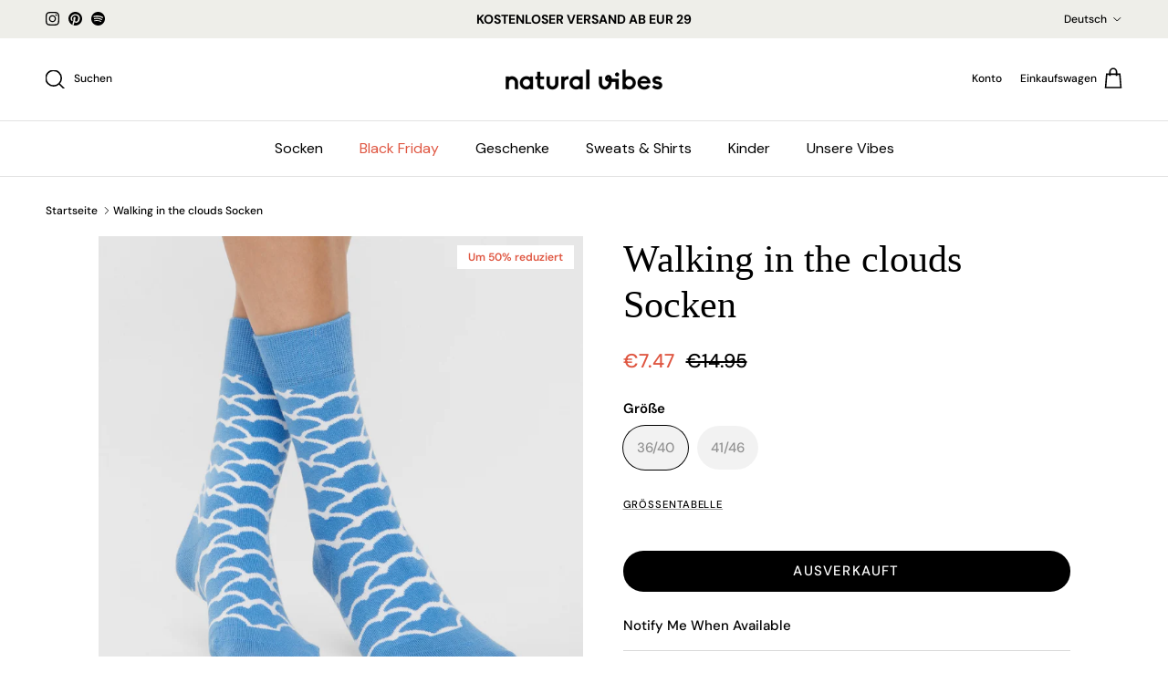

--- FILE ---
content_type: text/html; charset=utf-8
request_url: https://naturalvibes.eu/products/clouds-socken
body_size: 35595
content:
<!doctype html>
<html class="no-js" lang="de" dir="ltr">
<head><meta charset="utf-8">
<meta name="viewport" content="width=device-width,initial-scale=1">
<title>Walking in the clouds Socken &ndash; Natural Vibes</title><link rel="canonical" href="https://naturalvibes.eu/products/clouds-socken"><link rel="icon" href="//naturalvibes.eu/cdn/shop/files/nv_logo_rgb-14.png?crop=center&height=48&v=1645790719&width=48" type="image/png">
  <link rel="apple-touch-icon" href="//naturalvibes.eu/cdn/shop/files/nv_logo_rgb-14.png?crop=center&height=180&v=1645790719&width=180"><meta name="description" content="In unseren leichten Biosocken mit hohem Baumwollanteil gehst du immer wie auf Wolken."><meta property="og:site_name" content="Natural Vibes">
<meta property="og:url" content="https://naturalvibes.eu/products/clouds-socken">
<meta property="og:title" content="Walking in the clouds Socken">
<meta property="og:type" content="product">
<meta property="og:description" content="In unseren leichten Biosocken mit hohem Baumwollanteil gehst du immer wie auf Wolken."><meta property="og:image" content="http://naturalvibes.eu/cdn/shop/products/walking-in-the-clouds-652597.jpg?crop=center&height=1200&v=1732147079&width=1200">
  <meta property="og:image:secure_url" content="https://naturalvibes.eu/cdn/shop/products/walking-in-the-clouds-652597.jpg?crop=center&height=1200&v=1732147079&width=1200">
  <meta property="og:image:width" content="1500">
  <meta property="og:image:height" content="1500"><meta property="og:price:amount" content="7.47">
  <meta property="og:price:currency" content="EUR"><meta name="twitter:card" content="summary_large_image">
<meta name="twitter:title" content="Walking in the clouds Socken">
<meta name="twitter:description" content="In unseren leichten Biosocken mit hohem Baumwollanteil gehst du immer wie auf Wolken.">
<style>@font-face {
  font-family: "DM Sans";
  font-weight: 500;
  font-style: normal;
  font-display: fallback;
  src: url("//naturalvibes.eu/cdn/fonts/dm_sans/dmsans_n5.8a0f1984c77eb7186ceb87c4da2173ff65eb012e.woff2") format("woff2"),
       url("//naturalvibes.eu/cdn/fonts/dm_sans/dmsans_n5.9ad2e755a89e15b3d6c53259daad5fc9609888e6.woff") format("woff");
}
@font-face {
  font-family: "DM Sans";
  font-weight: 700;
  font-style: normal;
  font-display: fallback;
  src: url("//naturalvibes.eu/cdn/fonts/dm_sans/dmsans_n7.97e21d81502002291ea1de8aefb79170c6946ce5.woff2") format("woff2"),
       url("//naturalvibes.eu/cdn/fonts/dm_sans/dmsans_n7.af5c214f5116410ca1d53a2090665620e78e2e1b.woff") format("woff");
}
@font-face {
  font-family: "DM Sans";
  font-weight: 500;
  font-style: normal;
  font-display: fallback;
  src: url("//naturalvibes.eu/cdn/fonts/dm_sans/dmsans_n5.8a0f1984c77eb7186ceb87c4da2173ff65eb012e.woff2") format("woff2"),
       url("//naturalvibes.eu/cdn/fonts/dm_sans/dmsans_n5.9ad2e755a89e15b3d6c53259daad5fc9609888e6.woff") format("woff");
}
@font-face {
  font-family: "DM Sans";
  font-weight: 500;
  font-style: italic;
  font-display: fallback;
  src: url("//naturalvibes.eu/cdn/fonts/dm_sans/dmsans_i5.8654104650c013677e3def7db9b31bfbaa34e59a.woff2") format("woff2"),
       url("//naturalvibes.eu/cdn/fonts/dm_sans/dmsans_i5.a0dc844d8a75a4232f255fc600ad5a295572bed9.woff") format("woff");
}
@font-face {
  font-family: "DM Sans";
  font-weight: 700;
  font-style: italic;
  font-display: fallback;
  src: url("//naturalvibes.eu/cdn/fonts/dm_sans/dmsans_i7.52b57f7d7342eb7255084623d98ab83fd96e7f9b.woff2") format("woff2"),
       url("//naturalvibes.eu/cdn/fonts/dm_sans/dmsans_i7.d5e14ef18a1d4a8ce78a4187580b4eb1759c2eda.woff") format("woff");
}
@font-face {
  font-family: "DM Sans";
  font-weight: 400;
  font-style: normal;
  font-display: fallback;
  src: url("//naturalvibes.eu/cdn/fonts/dm_sans/dmsans_n4.ec80bd4dd7e1a334c969c265873491ae56018d72.woff2") format("woff2"),
       url("//naturalvibes.eu/cdn/fonts/dm_sans/dmsans_n4.87bdd914d8a61247b911147ae68e754d695c58a6.woff") format("woff");
}
@font-face {
  font-family: "DM Sans";
  font-weight: 400;
  font-style: normal;
  font-display: fallback;
  src: url("//naturalvibes.eu/cdn/fonts/dm_sans/dmsans_n4.ec80bd4dd7e1a334c969c265873491ae56018d72.woff2") format("woff2"),
       url("//naturalvibes.eu/cdn/fonts/dm_sans/dmsans_n4.87bdd914d8a61247b911147ae68e754d695c58a6.woff") format("woff");
}
@font-face {
  font-family: "DM Sans";
  font-weight: 400;
  font-style: normal;
  font-display: fallback;
  src: url("//naturalvibes.eu/cdn/fonts/dm_sans/dmsans_n4.ec80bd4dd7e1a334c969c265873491ae56018d72.woff2") format("woff2"),
       url("//naturalvibes.eu/cdn/fonts/dm_sans/dmsans_n4.87bdd914d8a61247b911147ae68e754d695c58a6.woff") format("woff");
}
@font-face {
  font-family: "DM Sans";
  font-weight: 600;
  font-style: normal;
  font-display: fallback;
  src: url("//naturalvibes.eu/cdn/fonts/dm_sans/dmsans_n6.70a2453ea926d613c6a2f89af05180d14b3a7c96.woff2") format("woff2"),
       url("//naturalvibes.eu/cdn/fonts/dm_sans/dmsans_n6.355605667bef215872257574b57fc097044f7e20.woff") format("woff");
}
:root {
  --page-container-width:          2200px;
  --reading-container-width:       720px;
  --divider-opacity:               0.14;
  --gutter-large:                  30px;
  --gutter-desktop:                20px;
  --gutter-mobile:                 16px;
  --section-padding:               50px;
  --larger-section-padding:        80px;
  --larger-section-padding-mobile: 60px;
  --largest-section-padding:       110px;
  --aos-animate-duration:          0.6s;

  --base-font-family:              "DM Sans", sans-serif;
  --base-font-weight:              500;
  --base-font-style:               normal;
  --heading-font-family:           "DM Sans", sans-serif;
  --heading-font-weight:           400;
  --heading-font-style:            normal;
  --heading-font-letter-spacing:   normal;
  --logo-font-family:              "DM Sans", sans-serif;
  --logo-font-weight:              400;
  --logo-font-style:               normal;
  --nav-font-family:               "DM Sans", sans-serif;
  --nav-font-weight:               400;
  --nav-font-style:                normal;

  --base-text-size:15px;
  --base-line-height:              1.6;
  --input-text-size:16px;
  --smaller-text-size-1:12px;
  --smaller-text-size-2:14px;
  --smaller-text-size-3:12px;
  --smaller-text-size-4:11px;
  --larger-text-size:28px;
  --super-large-text-size:49px;
  --super-large-mobile-text-size:22px;
  --larger-mobile-text-size:22px;
  --logo-text-size:28px;--btn-letter-spacing: 0.08em;
    --btn-text-transform: uppercase;
    --button-text-size: 13px;
    --quickbuy-button-text-size: 13;
    --small-feature-link-font-size: 0.75em;
    --input-btn-padding-top:             1.2em;
    --input-btn-padding-bottom:          1.2em;--heading-text-transform:none;
  --nav-text-size:                      16px;
  --mobile-menu-font-weight:            600;

  --body-bg-color:                      255 255 255;
  --bg-color:                           255 255 255;
  --body-text-color:                    0 0 0;
  --text-color:                         0 0 0;

  --header-text-col:                    #000000;--header-text-hover-col:             var(--main-nav-link-hover-col);--header-bg-col:                     #ffffff;
  --heading-color:                     0 0 0;
  --body-heading-color:                0 0 0;
  --heading-divider-col:               #e2e2e2;

  --logo-col:                          #000000;
  --main-nav-bg:                       #ffffff;
  --main-nav-link-col:                 #000000;
  --main-nav-link-hover-col:           #000000;
  --main-nav-link-featured-col:        #df5641;

  --link-color:                        0 0 0;
  --body-link-color:                   0 0 0;

  --btn-bg-color:                        0 0 0;
  --btn-bg-hover-color:                  168 162 158;
  --btn-border-color:                    0 0 0;
  --btn-border-hover-color:              168 162 158;
  --btn-text-color:                      255 255 255;
  --btn-text-hover-color:                255 255 255;--btn-alt-bg-color:                    239 237 228;
  --btn-alt-text-color:                  0 0 0;
  --btn-alt-border-color:                0 0 0;
  --btn-alt-border-hover-color:          0 0 0;--btn-ter-bg-color:                    235 235 235;
  --btn-ter-text-color:                  0 0 0;
  --btn-ter-bg-hover-color:              0 0 0;
  --btn-ter-text-hover-color:            255 255 255;--btn-border-radius: 3px;--color-scheme-default:                             #ffffff;
  --color-scheme-default-color:                       255 255 255;
  --color-scheme-default-text-color:                  0 0 0;
  --color-scheme-default-head-color:                  0 0 0;
  --color-scheme-default-link-color:                  0 0 0;
  --color-scheme-default-btn-text-color:              255 255 255;
  --color-scheme-default-btn-text-hover-color:        255 255 255;
  --color-scheme-default-btn-bg-color:                0 0 0;
  --color-scheme-default-btn-bg-hover-color:          168 162 158;
  --color-scheme-default-btn-border-color:            0 0 0;
  --color-scheme-default-btn-border-hover-color:      168 162 158;
  --color-scheme-default-btn-alt-text-color:          0 0 0;
  --color-scheme-default-btn-alt-bg-color:            239 237 228;
  --color-scheme-default-btn-alt-border-color:        0 0 0;
  --color-scheme-default-btn-alt-border-hover-color:  0 0 0;

  --color-scheme-1:                             #f2f2f2;
  --color-scheme-1-color:                       242 242 242;
  --color-scheme-1-text-color:                  0 0 0;
  --color-scheme-1-head-color:                  0 0 0;
  --color-scheme-1-link-color:                  0 0 0;
  --color-scheme-1-btn-text-color:              0 0 0;
  --color-scheme-1-btn-text-hover-color:        0 0 0;
  --color-scheme-1-btn-bg-color:                239 237 228;
  --color-scheme-1-btn-bg-hover-color:          168 162 158;
  --color-scheme-1-btn-border-color:            239 237 228;
  --color-scheme-1-btn-border-hover-color:      168 162 158;
  --color-scheme-1-btn-alt-text-color:          255 255 255;
  --color-scheme-1-btn-alt-bg-color:            239 237 228;
  --color-scheme-1-btn-alt-border-color:        255 255 255;
  --color-scheme-1-btn-alt-border-hover-color:  255 255 255;

  --color-scheme-2:                             #a8a29e;
  --color-scheme-2-color:                       168 162 158;
  --color-scheme-2-text-color:                  239 237 228;
  --color-scheme-2-head-color:                  239 237 228;
  --color-scheme-2-link-color:                  0 0 0;
  --color-scheme-2-btn-text-color:              255 255 255;
  --color-scheme-2-btn-text-hover-color:        255 255 255;
  --color-scheme-2-btn-bg-color:                0 0 0;
  --color-scheme-2-btn-bg-hover-color:          168 162 158;
  --color-scheme-2-btn-border-color:            0 0 0;
  --color-scheme-2-btn-border-hover-color:      168 162 158;
  --color-scheme-2-btn-alt-text-color:          0 0 0;
  --color-scheme-2-btn-alt-bg-color:            255 255 255;
  --color-scheme-2-btn-alt-border-color:        0 0 0;
  --color-scheme-2-btn-alt-border-hover-color:  0 0 0;

  /* Shop Pay payment terms */
  --payment-terms-background-color:    #ffffff;--quickbuy-bg: 255 255 255;--body-input-background-color:       rgb(var(--body-bg-color));
  --input-background-color:            rgb(var(--body-bg-color));
  --body-input-text-color:             var(--body-text-color);
  --input-text-color:                  var(--body-text-color);
  --body-input-border-color:           rgb(191, 191, 191);
  --input-border-color:                rgb(191, 191, 191);
  --input-border-color-hover:          rgb(115, 115, 115);
  --input-border-color-active:         rgb(0, 0, 0);

  --swatch-cross-svg:                  url("data:image/svg+xml,%3Csvg xmlns='http://www.w3.org/2000/svg' width='240' height='240' viewBox='0 0 24 24' fill='none' stroke='rgb(191, 191, 191)' stroke-width='0.09' preserveAspectRatio='none' %3E%3Cline x1='24' y1='0' x2='0' y2='24'%3E%3C/line%3E%3C/svg%3E");
  --swatch-cross-hover:                url("data:image/svg+xml,%3Csvg xmlns='http://www.w3.org/2000/svg' width='240' height='240' viewBox='0 0 24 24' fill='none' stroke='rgb(115, 115, 115)' stroke-width='0.09' preserveAspectRatio='none' %3E%3Cline x1='24' y1='0' x2='0' y2='24'%3E%3C/line%3E%3C/svg%3E");
  --swatch-cross-active:               url("data:image/svg+xml,%3Csvg xmlns='http://www.w3.org/2000/svg' width='240' height='240' viewBox='0 0 24 24' fill='none' stroke='rgb(0, 0, 0)' stroke-width='0.09' preserveAspectRatio='none' %3E%3Cline x1='24' y1='0' x2='0' y2='24'%3E%3C/line%3E%3C/svg%3E");

  --footer-divider-col:                #000000;
  --footer-text-col:                   0 0 0;
  --footer-heading-col:                0 0 0;
  --footer-bg:                         #efede4;--product-label-overlay-justify: flex-start;--product-label-overlay-align: flex-end;--product-label-overlay-reduction-text:   #df5641;
  --product-label-overlay-reduction-bg:     #ffffff;
  --product-label-overlay-stock-text:       #000000;
  --product-label-overlay-stock-bg:         #ffffff;
  --product-label-overlay-new-text:         #ffffff;
  --product-label-overlay-new-bg:           #013299;
  --product-label-overlay-meta-text:        #ffffff;
  --product-label-overlay-meta-bg:          #09728c;
  --product-label-sale-text:                #df5641;
  --product-label-sold-text:                #202223;
  --product-label-preorder-text:            #60a57e;

  --product-block-crop-align:               center;

  
  --product-block-price-align:              flex-start;
  --product-block-price-item-margin-start:  initial;
  --product-block-price-item-margin-end:    .5rem;
  

  --collection-block-image-position:   center center;

  --swatch-picker-image-size:          68px;
  --swatch-crop-align:                 center center;

  --image-overlay-text-color:          255 255 255;--image-overlay-bg:                  rgba(0, 0, 0, 0.1);
  --image-overlay-shadow-start:        rgb(0 0 0 / 0.15);
  --image-overlay-box-opacity:         0.4;--product-inventory-ok-box-color:            #f2faf0;
  --product-inventory-ok-text-color:           #008060;
  --product-inventory-ok-icon-box-fill-color:  #fff;
  --product-inventory-low-box-color:           #fcf1cd;
  --product-inventory-low-text-color:          #dd9a1a;
  --product-inventory-low-icon-box-fill-color: #fff;
  --product-inventory-low-text-color-channels: 0, 128, 96;
  --product-inventory-ok-text-color-channels:  221, 154, 26;

  --rating-star-color: 109 113 117;--overlay-align-left: start;
    --overlay-align-right: end;}html[dir=rtl] {
  --overlay-right-text-m-left: 0;
  --overlay-right-text-m-right: auto;
  --overlay-left-shadow-left-left: 15%;
  --overlay-left-shadow-left-right: -50%;
  --overlay-left-shadow-right-left: -85%;
  --overlay-left-shadow-right-right: 0;
}.image-overlay--bg-box .text-overlay .text-overlay__text {
    --image-overlay-box-bg: 255 255 255;
    --heading-color: var(--body-heading-color);
    --text-color: var(--body-text-color);
    --link-color: var(--body-link-color);
  }::selection {
    background: rgb(var(--body-heading-color));
    color: rgb(var(--body-bg-color));
  }
  ::-moz-selection {
    background: rgb(var(--body-heading-color));
    color: rgb(var(--body-bg-color));
  }.use-color-scheme--default {
  --product-label-sale-text:           #df5641;
  --product-label-sold-text:           #202223;
  --product-label-preorder-text:       #60a57e;
  --input-background-color:            rgb(var(--body-bg-color));
  --input-text-color:                  var(--body-input-text-color);
  --input-border-color:                rgb(191, 191, 191);
  --input-border-color-hover:          rgb(115, 115, 115);
  --input-border-color-active:         rgb(0, 0, 0);
}</style>

  <link href="//naturalvibes.eu/cdn/shop/t/40/assets/main.css?v=43422827842528680071745392472" rel="stylesheet" type="text/css" media="all" />
<link rel="preload" as="font" href="//naturalvibes.eu/cdn/fonts/dm_sans/dmsans_n5.8a0f1984c77eb7186ceb87c4da2173ff65eb012e.woff2" type="font/woff2" crossorigin><link rel="preload" as="font" href="//naturalvibes.eu/cdn/fonts/dm_sans/dmsans_n4.ec80bd4dd7e1a334c969c265873491ae56018d72.woff2" type="font/woff2" crossorigin><script>
    document.documentElement.className = document.documentElement.className.replace('no-js', 'js');

    window.theme = {
      info: {
        name: 'Symmetry',
        version: '7.4.0'
      },
      device: {
        hasTouch: window.matchMedia('(any-pointer: coarse)').matches,
        hasHover: window.matchMedia('(hover: hover)').matches
      },
      mediaQueries: {
        md: '(min-width: 768px)',
        productMediaCarouselBreak: '(min-width: 1041px)'
      },
      routes: {
        base: 'https://naturalvibes.eu',
        cart: '/cart',
        cartAdd: '/cart/add.js',
        cartUpdate: '/cart/update.js',
        predictiveSearch: '/search/suggest'
      },
      strings: {
        cartTermsConfirmation: "Sie müssen den Nutzungsbedingungen zustimmen, bevor Sie fortfahren.",
        cartItemsQuantityError: "Du kannst deinem Warenkorb nur [QUANTITY] Stück dieses Artikels hinzufügen.",
        generalSearchViewAll: "Alle Suchergebnisse anzeigen",
        noStock: "Ausverkauft",
        noVariant: "Nicht verfügbar",
        productsProductChooseA: "Wähle ein",
        generalSearchPages: "Seiten",
        generalSearchNoResultsWithoutTerms: "Leider haben wir keine Ergebnisse gefunden",
        shippingCalculator: {
          singleRate: "Es ist eine Versandrate verfügbar für:",
          multipleRates: "Versandkosten verfügbar, beginnend bei:",
          noRates: "Wir liefern nicht an dieses Ziel."
        }
      },
      settings: {
        moneyWithCurrencyFormat: "\u003cspan class=money\u003e €{{amount}} EUR \u003c\/span\u003e",
        cartType: "drawer",
        afterAddToCart: "drawer",
        quickbuyStyle: "off",
        externalLinksNewTab: true,
        internalLinksSmoothScroll: true
      }
    }

    theme.inlineNavigationCheck = function() {
      var pageHeader = document.querySelector('.pageheader'),
          inlineNavContainer = pageHeader.querySelector('.logo-area__left__inner'),
          inlineNav = inlineNavContainer.querySelector('.navigation--left');
      if (inlineNav && getComputedStyle(inlineNav).display != 'none') {
        var inlineMenuCentered = document.querySelector('.pageheader--layout-inline-menu-center'),
            logoContainer = document.querySelector('.logo-area__middle__inner');
        if(inlineMenuCentered) {
          var rightWidth = document.querySelector('.logo-area__right__inner').clientWidth,
              middleWidth = logoContainer.clientWidth,
              logoArea = document.querySelector('.logo-area'),
              computedLogoAreaStyle = getComputedStyle(logoArea),
              logoAreaInnerWidth = logoArea.clientWidth - Math.ceil(parseFloat(computedLogoAreaStyle.paddingLeft)) - Math.ceil(parseFloat(computedLogoAreaStyle.paddingRight)),
              availableNavWidth = logoAreaInnerWidth - Math.max(rightWidth, middleWidth) * 2 - 40;
          inlineNavContainer.style.maxWidth = availableNavWidth + 'px';
        }

        var firstInlineNavLink = inlineNav.querySelector('.navigation__item:first-child'),
            lastInlineNavLink = inlineNav.querySelector('.navigation__item:last-child');
        if (lastInlineNavLink) {
          var inlineNavWidth = null;
          if(document.querySelector('html[dir=rtl]')) {
            inlineNavWidth = firstInlineNavLink.offsetLeft - lastInlineNavLink.offsetLeft + firstInlineNavLink.offsetWidth;
          } else {
            inlineNavWidth = lastInlineNavLink.offsetLeft - firstInlineNavLink.offsetLeft + lastInlineNavLink.offsetWidth;
          }
          if (inlineNavContainer.offsetWidth >= inlineNavWidth) {
            pageHeader.classList.add('pageheader--layout-inline-permitted');
            var tallLogo = logoContainer.clientHeight > lastInlineNavLink.clientHeight + 20;
            if (tallLogo) {
              inlineNav.classList.add('navigation--tight-underline');
            } else {
              inlineNav.classList.remove('navigation--tight-underline');
            }
          } else {
            pageHeader.classList.remove('pageheader--layout-inline-permitted');
          }
        }
      }
    };

    theme.setInitialHeaderHeightProperty = () => {
      const section = document.querySelector('.section-header');
      if (section) {
        document.documentElement.style.setProperty('--theme-header-height', Math.ceil(section.clientHeight) + 'px');
      }
    };
  </script>

  <script src="//naturalvibes.eu/cdn/shop/t/40/assets/main.js?v=74462154655922143831745392472" defer></script>

  <script>window.performance && window.performance.mark && window.performance.mark('shopify.content_for_header.start');</script><meta name="google-site-verification" content="IjtP7GNYoIHr-z4klyzHfcH3-ukuRGzPGvjelJ2P8hk">
<meta id="shopify-digital-wallet" name="shopify-digital-wallet" content="/32652820613/digital_wallets/dialog">
<meta name="shopify-checkout-api-token" content="ce379afcdccdeba62a4186ecfda06970">
<meta id="in-context-paypal-metadata" data-shop-id="32652820613" data-venmo-supported="false" data-environment="production" data-locale="de_DE" data-paypal-v4="true" data-currency="EUR">
<link rel="alternate" hreflang="x-default" href="https://naturalvibes.eu/products/clouds-socken">
<link rel="alternate" hreflang="en" href="https://naturalvibes.eu/en/products/clouds-socken">
<link rel="alternate" hreflang="fr" href="https://naturalvibes.eu/fr/products/clouds-socken">
<link rel="alternate" type="application/json+oembed" href="https://naturalvibes.eu/products/clouds-socken.oembed">
<script async="async" src="/checkouts/internal/preloads.js?locale=de-DE"></script>
<link rel="preconnect" href="https://shop.app" crossorigin="anonymous">
<script async="async" src="https://shop.app/checkouts/internal/preloads.js?locale=de-DE&shop_id=32652820613" crossorigin="anonymous"></script>
<script id="apple-pay-shop-capabilities" type="application/json">{"shopId":32652820613,"countryCode":"LU","currencyCode":"EUR","merchantCapabilities":["supports3DS"],"merchantId":"gid:\/\/shopify\/Shop\/32652820613","merchantName":"Natural Vibes","requiredBillingContactFields":["postalAddress","email"],"requiredShippingContactFields":["postalAddress","email"],"shippingType":"shipping","supportedNetworks":["visa","masterCard","amex"],"total":{"type":"pending","label":"Natural Vibes","amount":"1.00"},"shopifyPaymentsEnabled":true,"supportsSubscriptions":true}</script>
<script id="shopify-features" type="application/json">{"accessToken":"ce379afcdccdeba62a4186ecfda06970","betas":["rich-media-storefront-analytics"],"domain":"naturalvibes.eu","predictiveSearch":true,"shopId":32652820613,"locale":"de"}</script>
<script>var Shopify = Shopify || {};
Shopify.shop = "natural-vibes-clothing.myshopify.com";
Shopify.locale = "de";
Shopify.currency = {"active":"EUR","rate":"1.0"};
Shopify.country = "DE";
Shopify.theme = {"name":"Final SYMMETRY -23.04","id":179525845315,"schema_name":"Symmetry","schema_version":"7.4.0","theme_store_id":568,"role":"main"};
Shopify.theme.handle = "null";
Shopify.theme.style = {"id":null,"handle":null};
Shopify.cdnHost = "naturalvibes.eu/cdn";
Shopify.routes = Shopify.routes || {};
Shopify.routes.root = "/";</script>
<script type="module">!function(o){(o.Shopify=o.Shopify||{}).modules=!0}(window);</script>
<script>!function(o){function n(){var o=[];function n(){o.push(Array.prototype.slice.apply(arguments))}return n.q=o,n}var t=o.Shopify=o.Shopify||{};t.loadFeatures=n(),t.autoloadFeatures=n()}(window);</script>
<script>
  window.ShopifyPay = window.ShopifyPay || {};
  window.ShopifyPay.apiHost = "shop.app\/pay";
  window.ShopifyPay.redirectState = null;
</script>
<script id="shop-js-analytics" type="application/json">{"pageType":"product"}</script>
<script defer="defer" async type="module" src="//naturalvibes.eu/cdn/shopifycloud/shop-js/modules/v2/client.init-shop-cart-sync_BnV6Aryc.de.esm.js"></script>
<script defer="defer" async type="module" src="//naturalvibes.eu/cdn/shopifycloud/shop-js/modules/v2/chunk.common_Cf6kPQmv.esm.js"></script>
<script type="module">
  await import("//naturalvibes.eu/cdn/shopifycloud/shop-js/modules/v2/client.init-shop-cart-sync_BnV6Aryc.de.esm.js");
await import("//naturalvibes.eu/cdn/shopifycloud/shop-js/modules/v2/chunk.common_Cf6kPQmv.esm.js");

  window.Shopify.SignInWithShop?.initShopCartSync?.({"fedCMEnabled":true,"windoidEnabled":true});

</script>
<script>
  window.Shopify = window.Shopify || {};
  if (!window.Shopify.featureAssets) window.Shopify.featureAssets = {};
  window.Shopify.featureAssets['shop-js'] = {"shop-cart-sync":["modules/v2/client.shop-cart-sync_DXd9xblp.de.esm.js","modules/v2/chunk.common_Cf6kPQmv.esm.js"],"init-fed-cm":["modules/v2/client.init-fed-cm_CpzT8pmn.de.esm.js","modules/v2/chunk.common_Cf6kPQmv.esm.js"],"shop-button":["modules/v2/client.shop-button_Cy4gLa-Z.de.esm.js","modules/v2/chunk.common_Cf6kPQmv.esm.js"],"shop-toast-manager":["modules/v2/client.shop-toast-manager_PpM6dyHx.de.esm.js","modules/v2/chunk.common_Cf6kPQmv.esm.js"],"init-windoid":["modules/v2/client.init-windoid_u-ndkLxU.de.esm.js","modules/v2/chunk.common_Cf6kPQmv.esm.js"],"init-shop-email-lookup-coordinator":["modules/v2/client.init-shop-email-lookup-coordinator_CwS45JAR.de.esm.js","modules/v2/chunk.common_Cf6kPQmv.esm.js"],"shop-cash-offers":["modules/v2/client.shop-cash-offers_B6CtjaXo.de.esm.js","modules/v2/chunk.common_Cf6kPQmv.esm.js","modules/v2/chunk.modal_DOMNjDsI.esm.js"],"avatar":["modules/v2/client.avatar_BTnouDA3.de.esm.js"],"init-shop-cart-sync":["modules/v2/client.init-shop-cart-sync_BnV6Aryc.de.esm.js","modules/v2/chunk.common_Cf6kPQmv.esm.js"],"init-customer-accounts-sign-up":["modules/v2/client.init-customer-accounts-sign-up_ClbpnIB2.de.esm.js","modules/v2/client.shop-login-button_DBcRVj4K.de.esm.js","modules/v2/chunk.common_Cf6kPQmv.esm.js","modules/v2/chunk.modal_DOMNjDsI.esm.js"],"pay-button":["modules/v2/client.pay-button_CiFp8qLE.de.esm.js","modules/v2/chunk.common_Cf6kPQmv.esm.js"],"init-shop-for-new-customer-accounts":["modules/v2/client.init-shop-for-new-customer-accounts_BB22cB-G.de.esm.js","modules/v2/client.shop-login-button_DBcRVj4K.de.esm.js","modules/v2/chunk.common_Cf6kPQmv.esm.js","modules/v2/chunk.modal_DOMNjDsI.esm.js"],"init-customer-accounts":["modules/v2/client.init-customer-accounts_7oTzMmII.de.esm.js","modules/v2/client.shop-login-button_DBcRVj4K.de.esm.js","modules/v2/chunk.common_Cf6kPQmv.esm.js","modules/v2/chunk.modal_DOMNjDsI.esm.js"],"shop-login-button":["modules/v2/client.shop-login-button_DBcRVj4K.de.esm.js","modules/v2/chunk.common_Cf6kPQmv.esm.js","modules/v2/chunk.modal_DOMNjDsI.esm.js"],"shop-follow-button":["modules/v2/client.shop-follow-button_BhTlDOob.de.esm.js","modules/v2/chunk.common_Cf6kPQmv.esm.js","modules/v2/chunk.modal_DOMNjDsI.esm.js"],"lead-capture":["modules/v2/client.lead-capture_g_Z67JwY.de.esm.js","modules/v2/chunk.common_Cf6kPQmv.esm.js","modules/v2/chunk.modal_DOMNjDsI.esm.js"],"checkout-modal":["modules/v2/client.checkout-modal_BPZhqQ1w.de.esm.js","modules/v2/chunk.common_Cf6kPQmv.esm.js","modules/v2/chunk.modal_DOMNjDsI.esm.js"],"shop-login":["modules/v2/client.shop-login_Bp5RB2vv.de.esm.js","modules/v2/chunk.common_Cf6kPQmv.esm.js","modules/v2/chunk.modal_DOMNjDsI.esm.js"],"payment-terms":["modules/v2/client.payment-terms_DGPGKel7.de.esm.js","modules/v2/chunk.common_Cf6kPQmv.esm.js","modules/v2/chunk.modal_DOMNjDsI.esm.js"]};
</script>
<script>(function() {
  var isLoaded = false;
  function asyncLoad() {
    if (isLoaded) return;
    isLoaded = true;
    var urls = ["https:\/\/cdn.weglot.com\/weglot_script_tag.js?shop=natural-vibes-clothing.myshopify.com","https:\/\/image-optimizer.salessquad.co.uk\/scripts\/tiny_img_not_found_notifier_b24fd15a31a6b532acbbd4180acc06e8.js?shop=natural-vibes-clothing.myshopify.com","\/\/cdn.shopify.com\/proxy\/9c42140b51e4416be6515aa9bc02735e673e90876056bfae94e3bb77baecd898\/storage.googleapis.com\/adnabu-shopify\/online-store\/b335725397e14bb3bc792ec11710235896.min.js?shop=natural-vibes-clothing.myshopify.com\u0026sp-cache-control=cHVibGljLCBtYXgtYWdlPTkwMA","https:\/\/acdn.goldendev.win\/shopify\/add-to-cart\/js\/add-to-cart.js?shop=natural-vibes-clothing.myshopify.com","https:\/\/dr4qe3ddw9y32.cloudfront.net\/awin-shopify-integration-code.js?aid=107922\u0026v=shopifyApp_5.0.0\u0026ts=1737024755741\u0026shop=natural-vibes-clothing.myshopify.com"];
    for (var i = 0; i < urls.length; i++) {
      var s = document.createElement('script');
      s.type = 'text/javascript';
      s.async = true;
      s.src = urls[i];
      var x = document.getElementsByTagName('script')[0];
      x.parentNode.insertBefore(s, x);
    }
  };
  if(window.attachEvent) {
    window.attachEvent('onload', asyncLoad);
  } else {
    window.addEventListener('load', asyncLoad, false);
  }
})();</script>
<script id="__st">var __st={"a":32652820613,"offset":3600,"reqid":"f502d2e4-b501-44d1-9d3a-69cb6e4efd14-1762470990","pageurl":"naturalvibes.eu\/products\/clouds-socken","u":"42dfcaa7ef98","p":"product","rtyp":"product","rid":5686028009627};</script>
<script>window.ShopifyPaypalV4VisibilityTracking = true;</script>
<script id="captcha-bootstrap">!function(){'use strict';const t='contact',e='account',n='new_comment',o=[[t,t],['blogs',n],['comments',n],[t,'customer']],c=[[e,'customer_login'],[e,'guest_login'],[e,'recover_customer_password'],[e,'create_customer']],r=t=>t.map((([t,e])=>`form[action*='/${t}']:not([data-nocaptcha='true']) input[name='form_type'][value='${e}']`)).join(','),a=t=>()=>t?[...document.querySelectorAll(t)].map((t=>t.form)):[];function s(){const t=[...o],e=r(t);return a(e)}const i='password',u='form_key',d=['recaptcha-v3-token','g-recaptcha-response','h-captcha-response',i],f=()=>{try{return window.sessionStorage}catch{return}},m='__shopify_v',_=t=>t.elements[u];function p(t,e,n=!1){try{const o=window.sessionStorage,c=JSON.parse(o.getItem(e)),{data:r}=function(t){const{data:e,action:n}=t;return t[m]||n?{data:e,action:n}:{data:t,action:n}}(c);for(const[e,n]of Object.entries(r))t.elements[e]&&(t.elements[e].value=n);n&&o.removeItem(e)}catch(o){console.error('form repopulation failed',{error:o})}}const l='form_type',E='cptcha';function T(t){t.dataset[E]=!0}const w=window,h=w.document,L='Shopify',v='ce_forms',y='captcha';let A=!1;((t,e)=>{const n=(g='f06e6c50-85a8-45c8-87d0-21a2b65856fe',I='https://cdn.shopify.com/shopifycloud/storefront-forms-hcaptcha/ce_storefront_forms_captcha_hcaptcha.v1.5.2.iife.js',D={infoText:'Durch hCaptcha geschützt',privacyText:'Datenschutz',termsText:'Allgemeine Geschäftsbedingungen'},(t,e,n)=>{const o=w[L][v],c=o.bindForm;if(c)return c(t,g,e,D).then(n);var r;o.q.push([[t,g,e,D],n]),r=I,A||(h.body.append(Object.assign(h.createElement('script'),{id:'captcha-provider',async:!0,src:r})),A=!0)});var g,I,D;w[L]=w[L]||{},w[L][v]=w[L][v]||{},w[L][v].q=[],w[L][y]=w[L][y]||{},w[L][y].protect=function(t,e){n(t,void 0,e),T(t)},Object.freeze(w[L][y]),function(t,e,n,w,h,L){const[v,y,A,g]=function(t,e,n){const i=e?o:[],u=t?c:[],d=[...i,...u],f=r(d),m=r(i),_=r(d.filter((([t,e])=>n.includes(e))));return[a(f),a(m),a(_),s()]}(w,h,L),I=t=>{const e=t.target;return e instanceof HTMLFormElement?e:e&&e.form},D=t=>v().includes(t);t.addEventListener('submit',(t=>{const e=I(t);if(!e)return;const n=D(e)&&!e.dataset.hcaptchaBound&&!e.dataset.recaptchaBound,o=_(e),c=g().includes(e)&&(!o||!o.value);(n||c)&&t.preventDefault(),c&&!n&&(function(t){try{if(!f())return;!function(t){const e=f();if(!e)return;const n=_(t);if(!n)return;const o=n.value;o&&e.removeItem(o)}(t);const e=Array.from(Array(32),(()=>Math.random().toString(36)[2])).join('');!function(t,e){_(t)||t.append(Object.assign(document.createElement('input'),{type:'hidden',name:u})),t.elements[u].value=e}(t,e),function(t,e){const n=f();if(!n)return;const o=[...t.querySelectorAll(`input[type='${i}']`)].map((({name:t})=>t)),c=[...d,...o],r={};for(const[a,s]of new FormData(t).entries())c.includes(a)||(r[a]=s);n.setItem(e,JSON.stringify({[m]:1,action:t.action,data:r}))}(t,e)}catch(e){console.error('failed to persist form',e)}}(e),e.submit())}));const S=(t,e)=>{t&&!t.dataset[E]&&(n(t,e.some((e=>e===t))),T(t))};for(const o of['focusin','change'])t.addEventListener(o,(t=>{const e=I(t);D(e)&&S(e,y())}));const B=e.get('form_key'),M=e.get(l),P=B&&M;t.addEventListener('DOMContentLoaded',(()=>{const t=y();if(P)for(const e of t)e.elements[l].value===M&&p(e,B);[...new Set([...A(),...v().filter((t=>'true'===t.dataset.shopifyCaptcha))])].forEach((e=>S(e,t)))}))}(h,new URLSearchParams(w.location.search),n,t,e,['guest_login'])})(!0,!0)}();</script>
<script integrity="sha256-52AcMU7V7pcBOXWImdc/TAGTFKeNjmkeM1Pvks/DTgc=" data-source-attribution="shopify.loadfeatures" defer="defer" src="//naturalvibes.eu/cdn/shopifycloud/storefront/assets/storefront/load_feature-81c60534.js" crossorigin="anonymous"></script>
<script crossorigin="anonymous" defer="defer" src="//naturalvibes.eu/cdn/shopifycloud/storefront/assets/shopify_pay/storefront-65b4c6d7.js?v=20250812"></script>
<script data-source-attribution="shopify.dynamic_checkout.dynamic.init">var Shopify=Shopify||{};Shopify.PaymentButton=Shopify.PaymentButton||{isStorefrontPortableWallets:!0,init:function(){window.Shopify.PaymentButton.init=function(){};var t=document.createElement("script");t.src="https://naturalvibes.eu/cdn/shopifycloud/portable-wallets/latest/portable-wallets.de.js",t.type="module",document.head.appendChild(t)}};
</script>
<script data-source-attribution="shopify.dynamic_checkout.buyer_consent">
  function portableWalletsHideBuyerConsent(e){var t=document.getElementById("shopify-buyer-consent"),n=document.getElementById("shopify-subscription-policy-button");t&&n&&(t.classList.add("hidden"),t.setAttribute("aria-hidden","true"),n.removeEventListener("click",e))}function portableWalletsShowBuyerConsent(e){var t=document.getElementById("shopify-buyer-consent"),n=document.getElementById("shopify-subscription-policy-button");t&&n&&(t.classList.remove("hidden"),t.removeAttribute("aria-hidden"),n.addEventListener("click",e))}window.Shopify?.PaymentButton&&(window.Shopify.PaymentButton.hideBuyerConsent=portableWalletsHideBuyerConsent,window.Shopify.PaymentButton.showBuyerConsent=portableWalletsShowBuyerConsent);
</script>
<script data-source-attribution="shopify.dynamic_checkout.cart.bootstrap">document.addEventListener("DOMContentLoaded",(function(){function t(){return document.querySelector("shopify-accelerated-checkout-cart, shopify-accelerated-checkout")}if(t())Shopify.PaymentButton.init();else{new MutationObserver((function(e,n){t()&&(Shopify.PaymentButton.init(),n.disconnect())})).observe(document.body,{childList:!0,subtree:!0})}}));
</script>
<link id="shopify-accelerated-checkout-styles" rel="stylesheet" media="screen" href="https://naturalvibes.eu/cdn/shopifycloud/portable-wallets/latest/accelerated-checkout-backwards-compat.css" crossorigin="anonymous">
<style id="shopify-accelerated-checkout-cart">
        #shopify-buyer-consent {
  margin-top: 1em;
  display: inline-block;
  width: 100%;
}

#shopify-buyer-consent.hidden {
  display: none;
}

#shopify-subscription-policy-button {
  background: none;
  border: none;
  padding: 0;
  text-decoration: underline;
  font-size: inherit;
  cursor: pointer;
}

#shopify-subscription-policy-button::before {
  box-shadow: none;
}

      </style>
<script id="sections-script" data-sections="related-products" defer="defer" src="//naturalvibes.eu/cdn/shop/t/40/compiled_assets/scripts.js?6101"></script>
<script>window.performance && window.performance.mark && window.performance.mark('shopify.content_for_header.end');</script>
<!-- CC Custom Head Start --><!-- CC Custom Head End --><!-- BEGIN app block: shopify://apps/klaviyo-email-marketing-sms/blocks/klaviyo-onsite-embed/2632fe16-c075-4321-a88b-50b567f42507 -->












  <script async src="https://static.klaviyo.com/onsite/js/TCmuH6/klaviyo.js?company_id=TCmuH6"></script>
  <script>!function(){if(!window.klaviyo){window._klOnsite=window._klOnsite||[];try{window.klaviyo=new Proxy({},{get:function(n,i){return"push"===i?function(){var n;(n=window._klOnsite).push.apply(n,arguments)}:function(){for(var n=arguments.length,o=new Array(n),w=0;w<n;w++)o[w]=arguments[w];var t="function"==typeof o[o.length-1]?o.pop():void 0,e=new Promise((function(n){window._klOnsite.push([i].concat(o,[function(i){t&&t(i),n(i)}]))}));return e}}})}catch(n){window.klaviyo=window.klaviyo||[],window.klaviyo.push=function(){var n;(n=window._klOnsite).push.apply(n,arguments)}}}}();</script>

  
    <script id="viewed_product">
      if (item == null) {
        var _learnq = _learnq || [];

        var MetafieldReviews = null
        var MetafieldYotpoRating = null
        var MetafieldYotpoCount = null
        var MetafieldLooxRating = null
        var MetafieldLooxCount = null
        var okendoProduct = null
        var okendoProductReviewCount = null
        var okendoProductReviewAverageValue = null
        try {
          // The following fields are used for Customer Hub recently viewed in order to add reviews.
          // This information is not part of __kla_viewed. Instead, it is part of __kla_viewed_reviewed_items
          MetafieldReviews = {"rating":{"scale_min":"1.0","scale_max":"5.0","value":"5.0"},"rating_count":1};
          MetafieldYotpoRating = null
          MetafieldYotpoCount = null
          MetafieldLooxRating = null
          MetafieldLooxCount = null

          okendoProduct = null
          // If the okendo metafield is not legacy, it will error, which then requires the new json formatted data
          if (okendoProduct && 'error' in okendoProduct) {
            okendoProduct = null
          }
          okendoProductReviewCount = okendoProduct ? okendoProduct.reviewCount : null
          okendoProductReviewAverageValue = okendoProduct ? okendoProduct.reviewAverageValue : null
        } catch (error) {
          console.error('Error in Klaviyo onsite reviews tracking:', error);
        }

        var item = {
          Name: "Walking in the clouds Socken",
          ProductID: 5686028009627,
          Categories: ["Alle Biosocken","Black Friday - Bis zu 50%","Black Friday 💚 Bis zu 50%","Bunte Socken","Damen","Flash deal","Herren","Klassiker","Winter Sale","⚡ Flash Sale - Bis zu 50% ⏰","🎄 Weihnachtssocken - Kollektion 🎄"],
          ImageURL: "https://naturalvibes.eu/cdn/shop/products/walking-in-the-clouds-652597_grande.jpg?v=1732147079",
          URL: "https://naturalvibes.eu/products/clouds-socken",
          Brand: "Natural Vibes",
          Price: " €7.47 ",
          Value: "7.47",
          CompareAtPrice: " €14.95 "
        };
        _learnq.push(['track', 'Viewed Product', item]);
        _learnq.push(['trackViewedItem', {
          Title: item.Name,
          ItemId: item.ProductID,
          Categories: item.Categories,
          ImageUrl: item.ImageURL,
          Url: item.URL,
          Metadata: {
            Brand: item.Brand,
            Price: item.Price,
            Value: item.Value,
            CompareAtPrice: item.CompareAtPrice
          },
          metafields:{
            reviews: MetafieldReviews,
            yotpo:{
              rating: MetafieldYotpoRating,
              count: MetafieldYotpoCount,
            },
            loox:{
              rating: MetafieldLooxRating,
              count: MetafieldLooxCount,
            },
            okendo: {
              rating: okendoProductReviewAverageValue,
              count: okendoProductReviewCount,
            }
          }
        }]);
      }
    </script>
  




  <script>
    window.klaviyoReviewsProductDesignMode = false
  </script>







<!-- END app block --><!-- BEGIN app block: shopify://apps/add-to-cart-button/blocks/script-append/240c2684-721f-4128-8d32-4d6424731474 --><script>
	/**
	*	Add to cart script loader.
	*	version number: 4.0
	*	https://apps.shopify.com/add-to-cart
	*/
	(function(){
		var loadScript=function(a,b){var c=document.createElement("script");c.type="text/javascript",c.readyState?c.onreadystatechange=function(){("loaded"==c.readyState||"complete"==c.readyState)&&(c.onreadystatechange=null,b())}:c.onload=function(){b()},c.src=a,document.getElementsByTagName("head")[0].appendChild(c)};
		// Set variable to prevent the other loader from requesting the same resources
		window.addtc_button_app_block_loader = true;
		appendScriptUrl('natural-vibes-clothing.myshopify.com');

		// get script url and append timestamp of last change
		function appendScriptUrl(shop) {

			var timeStamp = Math.floor(Date.now() / (1000*60*1));
			var timestampUrl = 'https://www.goldendev.win/shopify/add-to-cart/shop/status/'+shop+'.js?'+timeStamp;

			loadScript(timestampUrl, function() {
				// append app script
				if (typeof addtc_settings_updated == 'undefined') {
					console.log('settings are undefined');
					addtc_settings_updated = 'default-by-script';
				}
				var scriptUrl = "https://acdn.goldendev.win/shopify/add-to-cart/js/add-to-cart-script.js?shop="+shop+"&"+addtc_settings_updated;
				loadScript(scriptUrl, function(){});
			});
		}
	})();
</script>

<!-- END app block --><link href="https://monorail-edge.shopifysvc.com" rel="dns-prefetch">
<script>(function(){if ("sendBeacon" in navigator && "performance" in window) {try {var session_token_from_headers = performance.getEntriesByType('navigation')[0].serverTiming.find(x => x.name == '_s').description;} catch {var session_token_from_headers = undefined;}var session_cookie_matches = document.cookie.match(/_shopify_s=([^;]*)/);var session_token_from_cookie = session_cookie_matches && session_cookie_matches.length === 2 ? session_cookie_matches[1] : "";var session_token = session_token_from_headers || session_token_from_cookie || "";function handle_abandonment_event(e) {var entries = performance.getEntries().filter(function(entry) {return /monorail-edge.shopifysvc.com/.test(entry.name);});if (!window.abandonment_tracked && entries.length === 0) {window.abandonment_tracked = true;var currentMs = Date.now();var navigation_start = performance.timing.navigationStart;var payload = {shop_id: 32652820613,url: window.location.href,navigation_start,duration: currentMs - navigation_start,session_token,page_type: "product"};window.navigator.sendBeacon("https://monorail-edge.shopifysvc.com/v1/produce", JSON.stringify({schema_id: "online_store_buyer_site_abandonment/1.1",payload: payload,metadata: {event_created_at_ms: currentMs,event_sent_at_ms: currentMs}}));}}window.addEventListener('pagehide', handle_abandonment_event);}}());</script>
<script id="web-pixels-manager-setup">(function e(e,d,r,n,o){if(void 0===o&&(o={}),!Boolean(null===(a=null===(i=window.Shopify)||void 0===i?void 0:i.analytics)||void 0===a?void 0:a.replayQueue)){var i,a;window.Shopify=window.Shopify||{};var t=window.Shopify;t.analytics=t.analytics||{};var s=t.analytics;s.replayQueue=[],s.publish=function(e,d,r){return s.replayQueue.push([e,d,r]),!0};try{self.performance.mark("wpm:start")}catch(e){}var l=function(){var e={modern:/Edge?\/(1{2}[4-9]|1[2-9]\d|[2-9]\d{2}|\d{4,})\.\d+(\.\d+|)|Firefox\/(1{2}[4-9]|1[2-9]\d|[2-9]\d{2}|\d{4,})\.\d+(\.\d+|)|Chrom(ium|e)\/(9{2}|\d{3,})\.\d+(\.\d+|)|(Maci|X1{2}).+ Version\/(15\.\d+|(1[6-9]|[2-9]\d|\d{3,})\.\d+)([,.]\d+|)( \(\w+\)|)( Mobile\/\w+|) Safari\/|Chrome.+OPR\/(9{2}|\d{3,})\.\d+\.\d+|(CPU[ +]OS|iPhone[ +]OS|CPU[ +]iPhone|CPU IPhone OS|CPU iPad OS)[ +]+(15[._]\d+|(1[6-9]|[2-9]\d|\d{3,})[._]\d+)([._]\d+|)|Android:?[ /-](13[3-9]|1[4-9]\d|[2-9]\d{2}|\d{4,})(\.\d+|)(\.\d+|)|Android.+Firefox\/(13[5-9]|1[4-9]\d|[2-9]\d{2}|\d{4,})\.\d+(\.\d+|)|Android.+Chrom(ium|e)\/(13[3-9]|1[4-9]\d|[2-9]\d{2}|\d{4,})\.\d+(\.\d+|)|SamsungBrowser\/([2-9]\d|\d{3,})\.\d+/,legacy:/Edge?\/(1[6-9]|[2-9]\d|\d{3,})\.\d+(\.\d+|)|Firefox\/(5[4-9]|[6-9]\d|\d{3,})\.\d+(\.\d+|)|Chrom(ium|e)\/(5[1-9]|[6-9]\d|\d{3,})\.\d+(\.\d+|)([\d.]+$|.*Safari\/(?![\d.]+ Edge\/[\d.]+$))|(Maci|X1{2}).+ Version\/(10\.\d+|(1[1-9]|[2-9]\d|\d{3,})\.\d+)([,.]\d+|)( \(\w+\)|)( Mobile\/\w+|) Safari\/|Chrome.+OPR\/(3[89]|[4-9]\d|\d{3,})\.\d+\.\d+|(CPU[ +]OS|iPhone[ +]OS|CPU[ +]iPhone|CPU IPhone OS|CPU iPad OS)[ +]+(10[._]\d+|(1[1-9]|[2-9]\d|\d{3,})[._]\d+)([._]\d+|)|Android:?[ /-](13[3-9]|1[4-9]\d|[2-9]\d{2}|\d{4,})(\.\d+|)(\.\d+|)|Mobile Safari.+OPR\/([89]\d|\d{3,})\.\d+\.\d+|Android.+Firefox\/(13[5-9]|1[4-9]\d|[2-9]\d{2}|\d{4,})\.\d+(\.\d+|)|Android.+Chrom(ium|e)\/(13[3-9]|1[4-9]\d|[2-9]\d{2}|\d{4,})\.\d+(\.\d+|)|Android.+(UC? ?Browser|UCWEB|U3)[ /]?(15\.([5-9]|\d{2,})|(1[6-9]|[2-9]\d|\d{3,})\.\d+)\.\d+|SamsungBrowser\/(5\.\d+|([6-9]|\d{2,})\.\d+)|Android.+MQ{2}Browser\/(14(\.(9|\d{2,})|)|(1[5-9]|[2-9]\d|\d{3,})(\.\d+|))(\.\d+|)|K[Aa][Ii]OS\/(3\.\d+|([4-9]|\d{2,})\.\d+)(\.\d+|)/},d=e.modern,r=e.legacy,n=navigator.userAgent;return n.match(d)?"modern":n.match(r)?"legacy":"unknown"}(),u="modern"===l?"modern":"legacy",c=(null!=n?n:{modern:"",legacy:""})[u],f=function(e){return[e.baseUrl,"/wpm","/b",e.hashVersion,"modern"===e.buildTarget?"m":"l",".js"].join("")}({baseUrl:d,hashVersion:r,buildTarget:u}),m=function(e){var d=e.version,r=e.bundleTarget,n=e.surface,o=e.pageUrl,i=e.monorailEndpoint;return{emit:function(e){var a=e.status,t=e.errorMsg,s=(new Date).getTime(),l=JSON.stringify({metadata:{event_sent_at_ms:s},events:[{schema_id:"web_pixels_manager_load/3.1",payload:{version:d,bundle_target:r,page_url:o,status:a,surface:n,error_msg:t},metadata:{event_created_at_ms:s}}]});if(!i)return console&&console.warn&&console.warn("[Web Pixels Manager] No Monorail endpoint provided, skipping logging."),!1;try{return self.navigator.sendBeacon.bind(self.navigator)(i,l)}catch(e){}var u=new XMLHttpRequest;try{return u.open("POST",i,!0),u.setRequestHeader("Content-Type","text/plain"),u.send(l),!0}catch(e){return console&&console.warn&&console.warn("[Web Pixels Manager] Got an unhandled error while logging to Monorail."),!1}}}}({version:r,bundleTarget:l,surface:e.surface,pageUrl:self.location.href,monorailEndpoint:e.monorailEndpoint});try{o.browserTarget=l,function(e){var d=e.src,r=e.async,n=void 0===r||r,o=e.onload,i=e.onerror,a=e.sri,t=e.scriptDataAttributes,s=void 0===t?{}:t,l=document.createElement("script"),u=document.querySelector("head"),c=document.querySelector("body");if(l.async=n,l.src=d,a&&(l.integrity=a,l.crossOrigin="anonymous"),s)for(var f in s)if(Object.prototype.hasOwnProperty.call(s,f))try{l.dataset[f]=s[f]}catch(e){}if(o&&l.addEventListener("load",o),i&&l.addEventListener("error",i),u)u.appendChild(l);else{if(!c)throw new Error("Did not find a head or body element to append the script");c.appendChild(l)}}({src:f,async:!0,onload:function(){if(!function(){var e,d;return Boolean(null===(d=null===(e=window.Shopify)||void 0===e?void 0:e.analytics)||void 0===d?void 0:d.initialized)}()){var d=window.webPixelsManager.init(e)||void 0;if(d){var r=window.Shopify.analytics;r.replayQueue.forEach((function(e){var r=e[0],n=e[1],o=e[2];d.publishCustomEvent(r,n,o)})),r.replayQueue=[],r.publish=d.publishCustomEvent,r.visitor=d.visitor,r.initialized=!0}}},onerror:function(){return m.emit({status:"failed",errorMsg:"".concat(f," has failed to load")})},sri:function(e){var d=/^sha384-[A-Za-z0-9+/=]+$/;return"string"==typeof e&&d.test(e)}(c)?c:"",scriptDataAttributes:o}),m.emit({status:"loading"})}catch(e){m.emit({status:"failed",errorMsg:(null==e?void 0:e.message)||"Unknown error"})}}})({shopId: 32652820613,storefrontBaseUrl: "https://naturalvibes.eu",extensionsBaseUrl: "https://extensions.shopifycdn.com/cdn/shopifycloud/web-pixels-manager",monorailEndpoint: "https://monorail-edge.shopifysvc.com/unstable/produce_batch",surface: "storefront-renderer",enabledBetaFlags: ["2dca8a86"],webPixelsConfigList: [{"id":"2428862787","configuration":"{\"accountID\":\"TCmuH6\",\"webPixelConfig\":\"eyJlbmFibGVBZGRlZFRvQ2FydEV2ZW50cyI6IHRydWV9\"}","eventPayloadVersion":"v1","runtimeContext":"STRICT","scriptVersion":"9a3e1117c25e3d7955a2b89bcfe1cdfd","type":"APP","apiClientId":123074,"privacyPurposes":["ANALYTICS","MARKETING"],"dataSharingAdjustments":{"protectedCustomerApprovalScopes":["read_customer_address","read_customer_email","read_customer_name","read_customer_personal_data","read_customer_phone"]}},{"id":"2143420739","configuration":"{\"webPixelName\":\"Judge.me\"}","eventPayloadVersion":"v1","runtimeContext":"STRICT","scriptVersion":"34ad157958823915625854214640f0bf","type":"APP","apiClientId":683015,"privacyPurposes":["ANALYTICS"],"dataSharingAdjustments":{"protectedCustomerApprovalScopes":["read_customer_email","read_customer_name","read_customer_personal_data","read_customer_phone"]}},{"id":"1599111491","configuration":"{\"advertiserId\":\"107922\",\"shopDomain\":\"natural-vibes-clothing.myshopify.com\",\"appVersion\":\"shopifyApp_5.0.0\"}","eventPayloadVersion":"v1","runtimeContext":"STRICT","scriptVersion":"3bd0ccbf5c292c9d1866f9badea9929a","type":"APP","apiClientId":2887701,"privacyPurposes":["ANALYTICS","MARKETING"],"dataSharingAdjustments":{"protectedCustomerApprovalScopes":["read_customer_personal_data"]}},{"id":"970719555","configuration":"{\"config\":\"{\\\"pixel_id\\\":\\\"G-YYNFW87QGP\\\",\\\"target_country\\\":\\\"DE\\\",\\\"gtag_events\\\":[{\\\"type\\\":\\\"search\\\",\\\"action_label\\\":[\\\"G-YYNFW87QGP\\\",\\\"AW-10775373756\\\/DKc3CJXA8_MZELzPjJIo\\\"]},{\\\"type\\\":\\\"begin_checkout\\\",\\\"action_label\\\":[\\\"G-YYNFW87QGP\\\",\\\"AW-10775373756\\\/--lpCJvA8_MZELzPjJIo\\\"]},{\\\"type\\\":\\\"view_item\\\",\\\"action_label\\\":[\\\"G-YYNFW87QGP\\\",\\\"AW-10775373756\\\/rsPdCJLA8_MZELzPjJIo\\\",\\\"MC-XH01FV45JK\\\"]},{\\\"type\\\":\\\"purchase\\\",\\\"action_label\\\":[\\\"G-YYNFW87QGP\\\",\\\"AW-10775373756\\\/0SA3CIzA8_MZELzPjJIo\\\",\\\"MC-XH01FV45JK\\\"]},{\\\"type\\\":\\\"page_view\\\",\\\"action_label\\\":[\\\"G-YYNFW87QGP\\\",\\\"AW-10775373756\\\/4hM8CI_A8_MZELzPjJIo\\\",\\\"MC-XH01FV45JK\\\"]},{\\\"type\\\":\\\"add_payment_info\\\",\\\"action_label\\\":[\\\"G-YYNFW87QGP\\\",\\\"AW-10775373756\\\/0davCJ7A8_MZELzPjJIo\\\"]},{\\\"type\\\":\\\"add_to_cart\\\",\\\"action_label\\\":[\\\"G-YYNFW87QGP\\\",\\\"AW-10775373756\\\/VwHcCJjA8_MZELzPjJIo\\\"]}],\\\"enable_monitoring_mode\\\":false}\"}","eventPayloadVersion":"v1","runtimeContext":"OPEN","scriptVersion":"b2a88bafab3e21179ed38636efcd8a93","type":"APP","apiClientId":1780363,"privacyPurposes":[],"dataSharingAdjustments":{"protectedCustomerApprovalScopes":["read_customer_address","read_customer_email","read_customer_name","read_customer_personal_data","read_customer_phone"]}},{"id":"349045059","configuration":"{\"pixel_id\":\"597909580632113\",\"pixel_type\":\"facebook_pixel\",\"metaapp_system_user_token\":\"-\"}","eventPayloadVersion":"v1","runtimeContext":"OPEN","scriptVersion":"ca16bc87fe92b6042fbaa3acc2fbdaa6","type":"APP","apiClientId":2329312,"privacyPurposes":["ANALYTICS","MARKETING","SALE_OF_DATA"],"dataSharingAdjustments":{"protectedCustomerApprovalScopes":["read_customer_address","read_customer_email","read_customer_name","read_customer_personal_data","read_customer_phone"]}},{"id":"170950979","configuration":"{\"tagID\":\"2613882486179\"}","eventPayloadVersion":"v1","runtimeContext":"STRICT","scriptVersion":"18031546ee651571ed29edbe71a3550b","type":"APP","apiClientId":3009811,"privacyPurposes":["ANALYTICS","MARKETING","SALE_OF_DATA"],"dataSharingAdjustments":{"protectedCustomerApprovalScopes":["read_customer_address","read_customer_email","read_customer_name","read_customer_personal_data","read_customer_phone"]}},{"id":"shopify-app-pixel","configuration":"{}","eventPayloadVersion":"v1","runtimeContext":"STRICT","scriptVersion":"0450","apiClientId":"shopify-pixel","type":"APP","privacyPurposes":["ANALYTICS","MARKETING"]},{"id":"shopify-custom-pixel","eventPayloadVersion":"v1","runtimeContext":"LAX","scriptVersion":"0450","apiClientId":"shopify-pixel","type":"CUSTOM","privacyPurposes":["ANALYTICS","MARKETING"]}],isMerchantRequest: false,initData: {"shop":{"name":"Natural Vibes","paymentSettings":{"currencyCode":"EUR"},"myshopifyDomain":"natural-vibes-clothing.myshopify.com","countryCode":"LU","storefrontUrl":"https:\/\/naturalvibes.eu"},"customer":null,"cart":null,"checkout":null,"productVariants":[{"price":{"amount":7.47,"currencyCode":"EUR"},"product":{"title":"Walking in the clouds Socken","vendor":"Natural Vibes","id":"5686028009627","untranslatedTitle":"Walking in the clouds Socken","url":"\/products\/clouds-socken","type":"Socks"},"id":"36277622866075","image":{"src":"\/\/naturalvibes.eu\/cdn\/shop\/products\/walking-in-the-clouds-652597.jpg?v=1732147079"},"sku":"NV244.36","title":"36\/40","untranslatedTitle":"36\/40"},{"price":{"amount":7.47,"currencyCode":"EUR"},"product":{"title":"Walking in the clouds Socken","vendor":"Natural Vibes","id":"5686028009627","untranslatedTitle":"Walking in the clouds Socken","url":"\/products\/clouds-socken","type":"Socks"},"id":"36277622898843","image":{"src":"\/\/naturalvibes.eu\/cdn\/shop\/products\/walking-in-the-clouds-652597.jpg?v=1732147079"},"sku":"NV244.41","title":"41\/46","untranslatedTitle":"41\/46"}],"purchasingCompany":null},},"https://naturalvibes.eu/cdn","ae1676cfwd2530674p4253c800m34e853cb",{"modern":"","legacy":""},{"shopId":"32652820613","storefrontBaseUrl":"https:\/\/naturalvibes.eu","extensionBaseUrl":"https:\/\/extensions.shopifycdn.com\/cdn\/shopifycloud\/web-pixels-manager","surface":"storefront-renderer","enabledBetaFlags":"[\"2dca8a86\"]","isMerchantRequest":"false","hashVersion":"ae1676cfwd2530674p4253c800m34e853cb","publish":"custom","events":"[[\"page_viewed\",{}],[\"product_viewed\",{\"productVariant\":{\"price\":{\"amount\":7.47,\"currencyCode\":\"EUR\"},\"product\":{\"title\":\"Walking in the clouds Socken\",\"vendor\":\"Natural Vibes\",\"id\":\"5686028009627\",\"untranslatedTitle\":\"Walking in the clouds Socken\",\"url\":\"\/products\/clouds-socken\",\"type\":\"Socks\"},\"id\":\"36277622866075\",\"image\":{\"src\":\"\/\/naturalvibes.eu\/cdn\/shop\/products\/walking-in-the-clouds-652597.jpg?v=1732147079\"},\"sku\":\"NV244.36\",\"title\":\"36\/40\",\"untranslatedTitle\":\"36\/40\"}}]]"});</script><script>
  window.ShopifyAnalytics = window.ShopifyAnalytics || {};
  window.ShopifyAnalytics.meta = window.ShopifyAnalytics.meta || {};
  window.ShopifyAnalytics.meta.currency = 'EUR';
  var meta = {"product":{"id":5686028009627,"gid":"gid:\/\/shopify\/Product\/5686028009627","vendor":"Natural Vibes","type":"Socks","variants":[{"id":36277622866075,"price":747,"name":"Walking in the clouds Socken - 36\/40","public_title":"36\/40","sku":"NV244.36"},{"id":36277622898843,"price":747,"name":"Walking in the clouds Socken - 41\/46","public_title":"41\/46","sku":"NV244.41"}],"remote":false},"page":{"pageType":"product","resourceType":"product","resourceId":5686028009627}};
  for (var attr in meta) {
    window.ShopifyAnalytics.meta[attr] = meta[attr];
  }
</script>
<script class="analytics">
  (function () {
    var customDocumentWrite = function(content) {
      var jquery = null;

      if (window.jQuery) {
        jquery = window.jQuery;
      } else if (window.Checkout && window.Checkout.$) {
        jquery = window.Checkout.$;
      }

      if (jquery) {
        jquery('body').append(content);
      }
    };

    var hasLoggedConversion = function(token) {
      if (token) {
        return document.cookie.indexOf('loggedConversion=' + token) !== -1;
      }
      return false;
    }

    var setCookieIfConversion = function(token) {
      if (token) {
        var twoMonthsFromNow = new Date(Date.now());
        twoMonthsFromNow.setMonth(twoMonthsFromNow.getMonth() + 2);

        document.cookie = 'loggedConversion=' + token + '; expires=' + twoMonthsFromNow;
      }
    }

    var trekkie = window.ShopifyAnalytics.lib = window.trekkie = window.trekkie || [];
    if (trekkie.integrations) {
      return;
    }
    trekkie.methods = [
      'identify',
      'page',
      'ready',
      'track',
      'trackForm',
      'trackLink'
    ];
    trekkie.factory = function(method) {
      return function() {
        var args = Array.prototype.slice.call(arguments);
        args.unshift(method);
        trekkie.push(args);
        return trekkie;
      };
    };
    for (var i = 0; i < trekkie.methods.length; i++) {
      var key = trekkie.methods[i];
      trekkie[key] = trekkie.factory(key);
    }
    trekkie.load = function(config) {
      trekkie.config = config || {};
      trekkie.config.initialDocumentCookie = document.cookie;
      var first = document.getElementsByTagName('script')[0];
      var script = document.createElement('script');
      script.type = 'text/javascript';
      script.onerror = function(e) {
        var scriptFallback = document.createElement('script');
        scriptFallback.type = 'text/javascript';
        scriptFallback.onerror = function(error) {
                var Monorail = {
      produce: function produce(monorailDomain, schemaId, payload) {
        var currentMs = new Date().getTime();
        var event = {
          schema_id: schemaId,
          payload: payload,
          metadata: {
            event_created_at_ms: currentMs,
            event_sent_at_ms: currentMs
          }
        };
        return Monorail.sendRequest("https://" + monorailDomain + "/v1/produce", JSON.stringify(event));
      },
      sendRequest: function sendRequest(endpointUrl, payload) {
        // Try the sendBeacon API
        if (window && window.navigator && typeof window.navigator.sendBeacon === 'function' && typeof window.Blob === 'function' && !Monorail.isIos12()) {
          var blobData = new window.Blob([payload], {
            type: 'text/plain'
          });

          if (window.navigator.sendBeacon(endpointUrl, blobData)) {
            return true;
          } // sendBeacon was not successful

        } // XHR beacon

        var xhr = new XMLHttpRequest();

        try {
          xhr.open('POST', endpointUrl);
          xhr.setRequestHeader('Content-Type', 'text/plain');
          xhr.send(payload);
        } catch (e) {
          console.log(e);
        }

        return false;
      },
      isIos12: function isIos12() {
        return window.navigator.userAgent.lastIndexOf('iPhone; CPU iPhone OS 12_') !== -1 || window.navigator.userAgent.lastIndexOf('iPad; CPU OS 12_') !== -1;
      }
    };
    Monorail.produce('monorail-edge.shopifysvc.com',
      'trekkie_storefront_load_errors/1.1',
      {shop_id: 32652820613,
      theme_id: 179525845315,
      app_name: "storefront",
      context_url: window.location.href,
      source_url: "//naturalvibes.eu/cdn/s/trekkie.storefront.5ad93876886aa0a32f5bade9f25632a26c6f183a.min.js"});

        };
        scriptFallback.async = true;
        scriptFallback.src = '//naturalvibes.eu/cdn/s/trekkie.storefront.5ad93876886aa0a32f5bade9f25632a26c6f183a.min.js';
        first.parentNode.insertBefore(scriptFallback, first);
      };
      script.async = true;
      script.src = '//naturalvibes.eu/cdn/s/trekkie.storefront.5ad93876886aa0a32f5bade9f25632a26c6f183a.min.js';
      first.parentNode.insertBefore(script, first);
    };
    trekkie.load(
      {"Trekkie":{"appName":"storefront","development":false,"defaultAttributes":{"shopId":32652820613,"isMerchantRequest":null,"themeId":179525845315,"themeCityHash":"1575189280859656765","contentLanguage":"de","currency":"EUR","eventMetadataId":"7fba7c00-00b6-4a00-ba60-e00ab0628d55"},"isServerSideCookieWritingEnabled":true,"monorailRegion":"shop_domain","enabledBetaFlags":["f0df213a"]},"Session Attribution":{},"S2S":{"facebookCapiEnabled":true,"source":"trekkie-storefront-renderer","apiClientId":580111}}
    );

    var loaded = false;
    trekkie.ready(function() {
      if (loaded) return;
      loaded = true;

      window.ShopifyAnalytics.lib = window.trekkie;

      var originalDocumentWrite = document.write;
      document.write = customDocumentWrite;
      try { window.ShopifyAnalytics.merchantGoogleAnalytics.call(this); } catch(error) {};
      document.write = originalDocumentWrite;

      window.ShopifyAnalytics.lib.page(null,{"pageType":"product","resourceType":"product","resourceId":5686028009627,"shopifyEmitted":true});

      var match = window.location.pathname.match(/checkouts\/(.+)\/(thank_you|post_purchase)/)
      var token = match? match[1]: undefined;
      if (!hasLoggedConversion(token)) {
        setCookieIfConversion(token);
        window.ShopifyAnalytics.lib.track("Viewed Product",{"currency":"EUR","variantId":36277622866075,"productId":5686028009627,"productGid":"gid:\/\/shopify\/Product\/5686028009627","name":"Walking in the clouds Socken - 36\/40","price":"7.47","sku":"NV244.36","brand":"Natural Vibes","variant":"36\/40","category":"Socks","nonInteraction":true,"remote":false},undefined,undefined,{"shopifyEmitted":true});
      window.ShopifyAnalytics.lib.track("monorail:\/\/trekkie_storefront_viewed_product\/1.1",{"currency":"EUR","variantId":36277622866075,"productId":5686028009627,"productGid":"gid:\/\/shopify\/Product\/5686028009627","name":"Walking in the clouds Socken - 36\/40","price":"7.47","sku":"NV244.36","brand":"Natural Vibes","variant":"36\/40","category":"Socks","nonInteraction":true,"remote":false,"referer":"https:\/\/naturalvibes.eu\/products\/clouds-socken"});
      }
    });


        var eventsListenerScript = document.createElement('script');
        eventsListenerScript.async = true;
        eventsListenerScript.src = "//naturalvibes.eu/cdn/shopifycloud/storefront/assets/shop_events_listener-3da45d37.js";
        document.getElementsByTagName('head')[0].appendChild(eventsListenerScript);

})();</script>
<script
  defer
  src="https://naturalvibes.eu/cdn/shopifycloud/perf-kit/shopify-perf-kit-2.1.2.min.js"
  data-application="storefront-renderer"
  data-shop-id="32652820613"
  data-render-region="gcp-us-east1"
  data-page-type="product"
  data-theme-instance-id="179525845315"
  data-theme-name="Symmetry"
  data-theme-version="7.4.0"
  data-monorail-region="shop_domain"
  data-resource-timing-sampling-rate="10"
  data-shs="true"
  data-shs-beacon="true"
  data-shs-export-with-fetch="true"
  data-shs-logs-sample-rate="1"
></script>
</head>

<body class="template-product
 swatch-source-native swatch-method-swatches swatch-style-listed
">

  <a class="skip-link visually-hidden" href="#content" data-cs-role="skip">Direkt zum Inhalt</a><!-- BEGIN sections: header-group -->
<div id="shopify-section-sections--24847377334595__announcement-bar" class="shopify-section shopify-section-group-header-group section-announcement-bar">

<announcement-bar id="section-id-sections--24847377334595__announcement-bar" class="announcement-bar announcement-bar--with-announcement">
    <style data-shopify>
#section-id-sections--24847377334595__announcement-bar {
        --bg-color: #eeeee9;
        --bg-gradient: ;
        --heading-color: 0 0 0;
        --text-color: 0 0 0;
        --link-color: 0 0 0;
        --announcement-font-size: 14px;
      }
    </style>
<div class="container container--no-max relative">
      <div class="announcement-bar__left desktop-only">
        
<ul class="social inline-flex flex-wrap"><li>
      <a class="social__link flex items-center justify-center" href="https://instagram.com/naturalvibes.eu" target="_blank" rel="noopener" title="Natural Vibes auf Instagram"><svg class="icon" width="48" height="48" viewBox="0 0 48 48" aria-hidden="true" focusable="false" role="presentation"><path d="M24 0c-6.518 0-7.335.028-9.895.144-2.555.117-4.3.523-5.826 1.116-1.578.613-2.917 1.434-4.25 2.768C2.693 5.362 1.872 6.701 1.26 8.28.667 9.806.26 11.55.144 14.105.028 16.665 0 17.482 0 24s.028 7.335.144 9.895c.117 2.555.523 4.3 1.116 5.826.613 1.578 1.434 2.917 2.768 4.25 1.334 1.335 2.673 2.156 4.251 2.77 1.527.592 3.271.998 5.826 1.115 2.56.116 3.377.144 9.895.144s7.335-.028 9.895-.144c2.555-.117 4.3-.523 5.826-1.116 1.578-.613 2.917-1.434 4.25-2.768 1.335-1.334 2.156-2.673 2.77-4.251.592-1.527.998-3.271 1.115-5.826.116-2.56.144-3.377.144-9.895s-.028-7.335-.144-9.895c-.117-2.555-.523-4.3-1.116-5.826-.613-1.578-1.434-2.917-2.768-4.25-1.334-1.335-2.673-2.156-4.251-2.769-1.527-.593-3.271-1-5.826-1.116C31.335.028 30.518 0 24 0Zm0 4.324c6.408 0 7.167.025 9.698.14 2.34.107 3.61.498 4.457.827 1.12.435 1.92.955 2.759 1.795.84.84 1.36 1.64 1.795 2.76.33.845.72 2.116.827 4.456.115 2.53.14 3.29.14 9.698s-.025 7.167-.14 9.698c-.107 2.34-.498 3.61-.827 4.457-.435 1.12-.955 1.92-1.795 2.759-.84.84-1.64 1.36-2.76 1.795-.845.33-2.116.72-4.456.827-2.53.115-3.29.14-9.698.14-6.409 0-7.168-.025-9.698-.14-2.34-.107-3.61-.498-4.457-.827-1.12-.435-1.92-.955-2.759-1.795-.84-.84-1.36-1.64-1.795-2.76-.33-.845-.72-2.116-.827-4.456-.115-2.53-.14-3.29-.14-9.698s.025-7.167.14-9.698c.107-2.34.498-3.61.827-4.457.435-1.12.955-1.92 1.795-2.759.84-.84 1.64-1.36 2.76-1.795.845-.33 2.116-.72 4.456-.827 2.53-.115 3.29-.14 9.698-.14Zm0 7.352c-6.807 0-12.324 5.517-12.324 12.324 0 6.807 5.517 12.324 12.324 12.324 6.807 0 12.324-5.517 12.324-12.324 0-6.807-5.517-12.324-12.324-12.324ZM24 32a8 8 0 1 1 0-16 8 8 0 0 1 0 16Zm15.691-20.811a2.88 2.88 0 1 1-5.76 0 2.88 2.88 0 0 1 5.76 0Z" fill="currentColor" fill-rule="evenodd"/></svg><span class="visually-hidden">Instagram</span>
      </a>
    </li><li>
      <a class="social__link flex items-center justify-center" href="https://www.pinterest.de/naturalvibes_eu/" target="_blank" rel="noopener" title="Natural Vibes auf Pinterest"><svg class="icon" width="48" height="48" viewBox="0 0 48 48" aria-hidden="true" focusable="false" role="presentation"><path d="M24.001 0C10.748 0 0 10.745 0 24.001c0 9.825 5.91 18.27 14.369 21.981-.068-1.674-.012-3.689.415-5.512.462-1.948 3.087-13.076 3.087-13.076s-.765-1.533-.765-3.799c0-3.556 2.064-6.212 4.629-6.212 2.182 0 3.237 1.64 3.237 3.604 0 2.193-1.4 5.476-2.12 8.515-.6 2.549 1.276 4.623 3.788 4.623 4.547 0 7.61-5.84 7.61-12.76 0-5.258-3.543-9.195-9.986-9.195-7.279 0-11.815 5.427-11.815 11.49 0 2.094.616 3.567 1.581 4.708.446.527.505.736.344 1.34-.113.438-.378 1.505-.488 1.925-.16.607-.652.827-1.2.601-3.355-1.369-4.916-5.04-4.916-9.17 0-6.816 5.75-14.995 17.152-14.995 9.164 0 15.195 6.636 15.195 13.75 0 9.416-5.233 16.45-12.952 16.45-2.588 0-5.026-1.4-5.862-2.99 0 0-1.394 5.53-1.688 6.596-.508 1.85-1.504 3.7-2.415 5.14 2.159.638 4.44.985 6.801.985C37.255 48 48 37.255 48 24.001 48 10.745 37.255 0 24.001 0" fill="currentColor" fill-rule="evenodd"/></svg><span class="visually-hidden">Pinterest</span>
      </a>
    </li><li>
      <a class="social__link flex items-center justify-center" href="https://open.spotify.com/playlist/4EIh1FzBOwy4yfbvWyS7or" target="_blank" rel="noopener" title="Natural Vibes auf Spotify"><svg aria-hidden="true" class="icon svg-spotify" viewBox="0 0 32 32" fill="currentColor" focusable="false" role="presentation"><path d="M16 0C7.197 0 0 7.197 0 16s7.197 16 16 16 16-7.197 16-16S24.88 0 16 0zm7.36 23.12c-.319.479-.881.64-1.36.317-3.76-2.317-8.479-2.797-14.083-1.52-.557.165-1.037-.235-1.199-.72-.156-.557.24-1.036.719-1.197 6.084-1.36 11.365-.803 15.521 1.76.563.24.64.88.401 1.36zm1.921-4.401c-.401.563-1.12.803-1.683.401-4.317-2.641-10.88-3.437-15.916-1.839-.641.156-1.365-.161-1.521-.803-.161-.64.156-1.359.797-1.52 5.844-1.761 13.041-.876 18 2.161.484.24.724 1.041.323 1.599zm.162-4.479c-5.125-3.043-13.683-3.36-18.563-1.839-.801.239-1.599-.24-1.839-.964-.239-.797.24-1.599.959-1.839 5.683-1.681 15.041-1.359 20.964 2.161.719.401.957 1.36.557 2.079-.401.563-1.36.801-2.079.401z"/></svg><span class="visually-hidden">Spotify</span>
      </a>
    </li></ul>

      </div>

      <div class="announcement-bar__middle"><div class="announcement-bar__announcements"><div
                class="announcement"
                style="
                    --heading-color: 0 0 0;
                    --text-color: 0 0 0;
                    --link-color: 0 0 0;
                " 
              ><div class="announcement__text">
                  <strong>KOSTENLOSER VERSAND AB EUR 29</strong>

                  
                </div>
              </div></div>
          <div class="announcement-bar__announcement-controller">
            <button class="announcement-button announcement-button--previous" aria-label="Vorherige"><svg width="24" height="24" viewBox="0 0 24 24" fill="none" stroke="currentColor" stroke-width="1.5" stroke-linecap="round" stroke-linejoin="round" class="icon feather feather-chevron-left" aria-hidden="true" focusable="false" role="presentation"><path d="m15 18-6-6 6-6"/></svg></button><button class="announcement-button announcement-button--next" aria-label="Nächste"><svg width="24" height="24" viewBox="0 0 24 24" fill="none" stroke="currentColor" stroke-width="1.5" stroke-linecap="round" stroke-linejoin="round" class="icon feather feather-chevron-right" aria-hidden="true" focusable="false" role="presentation"><path d="m9 18 6-6-6-6"/></svg></button>
          </div></div>

      <div class="announcement-bar__right desktop-only">
        
        
          <div class="header-localization">
            

<script src="//naturalvibes.eu/cdn/shop/t/40/assets/custom-select.js?v=165097283151564761351745392472" defer="defer"></script><form method="post" action="/localization" id="annbar-localization" accept-charset="UTF-8" class="form localization no-js-hidden" enctype="multipart/form-data"><input type="hidden" name="form_type" value="localization" /><input type="hidden" name="utf8" value="✓" /><input type="hidden" name="_method" value="put" /><input type="hidden" name="return_to" value="/products/clouds-socken" /><div class="localization__grid"><div class="localization__selector">
        <input type="hidden" name="locale_code" value="de">
<custom-select id="annbar-localization-language"><label class="label visually-hidden no-js-hidden" for="annbar-localization-language-button">Sprache</label><div class="custom-select relative w-full no-js-hidden"><button class="custom-select__btn input items-center" type="button"
            aria-expanded="false" aria-haspopup="listbox" id="annbar-localization-language-button">
      <span class="text-start">Deutsch</span>
      <svg width="20" height="20" viewBox="0 0 24 24" class="icon" role="presentation" focusable="false" aria-hidden="true">
        <path d="M20 8.5 12.5 16 5 8.5" stroke="currentColor" stroke-width="1.5" fill="none"/>
      </svg>
    </button>
    <ul class="custom-select__listbox absolute invisible" role="listbox" tabindex="-1"
        aria-hidden="true" hidden aria-activedescendant="annbar-localization-language-opt-0"><li class="custom-select__option flex items-center js-option" id="annbar-localization-language-opt-0" role="option"
            data-value="de"
 aria-selected="true">
          <span class="pointer-events-none">Deutsch</span>
        </li><li class="custom-select__option flex items-center js-option" id="annbar-localization-language-opt-1" role="option"
            data-value="en"
>
          <span class="pointer-events-none">English</span>
        </li><li class="custom-select__option flex items-center js-option" id="annbar-localization-language-opt-2" role="option"
            data-value="fr"
>
          <span class="pointer-events-none">Français</span>
        </li></ul>
  </div></custom-select></div></div><script>
    document.getElementById('annbar-localization').addEventListener('change', (evt) => {
      const input = evt.target.closest('.localization__selector').firstElementChild;
      if (input && input.tagName === 'INPUT') {
        input.value = evt.detail ? evt.detail.selectedValue : evt.target.value;
        evt.currentTarget.submit();
      }
    });
  </script></form>
          </div>
        
      </div>
    </div>
  </announcement-bar>
</div><div id="shopify-section-sections--24847377334595__header" class="shopify-section shopify-section-group-header-group section-header"><style data-shopify>
  .logo img {
    width: 200px;
  }
  .logo-area__middle--logo-image {
    max-width: 200px;
  }
  @media (max-width: 767.98px) {
    .logo img {
      width: 130px;
    }
  }.section-header {
    position: -webkit-sticky;
    position: sticky;
  }</style>
<page-header data-section-id="sections--24847377334595__header">
  <div id="pageheader" class="pageheader pageheader--layout-inline-menu-left pageheader--sticky">
    <div class="logo-area container container--no-max">
      <div class="logo-area__left">
        <div class="logo-area__left__inner">
          <button class="mobile-nav-toggle" aria-label="Menü" aria-controls="main-nav"><svg width="24" height="24" viewBox="0 0 24 24" fill="none" stroke="currentColor" stroke-width="1.5" stroke-linecap="round" stroke-linejoin="round" class="icon feather feather-menu" aria-hidden="true" focusable="false" role="presentation"><path d="M3 12h18M3 6h18M3 18h18"/></svg></button>
          
            <a class="show-search-link" href="/search" aria-label="Suchen">
              <span class="show-search-link__icon"><svg class="icon" width="24" height="24" viewBox="0 0 24 24" aria-hidden="true" focusable="false" role="presentation"><g transform="translate(3 3)" stroke="currentColor" stroke-width="1.5" fill="none" fill-rule="evenodd"><circle cx="7.824" cy="7.824" r="7.824"/><path stroke-linecap="square" d="m13.971 13.971 4.47 4.47"/></g></svg></span>
              <span class="show-search-link__text">Suchen</span>
            </a>
          
          
            <div id="proxy-nav" class="navigation navigation--left" role="navigation" aria-label="Primär">
              <div class="navigation__tier-1-container">
                <ul class="navigation__tier-1">
                  
<li class="navigation__item navigation__item--with-children navigation__item--with-mega-menu">
                      <a href="/collections/biosocken" class="navigation__link" aria-haspopup="true" aria-expanded="false" aria-controls="NavigationTier2-1">Socken</a>
                    </li>
                  
<li class="navigation__item featured-link">
                      <a href="/collections/outlet" class="navigation__link" >Black Friday</a>
                    </li>
                  
<li class="navigation__item">
                      <a href="/collections/geschenke" class="navigation__link" >Geschenke</a>
                    </li>
                  
<li class="navigation__item">
                      <a href="/collections/shirts" class="navigation__link" >Sweats &amp; Shirts</a>
                    </li>
                  
<li class="navigation__item">
                      <a href="/collections/kinder" class="navigation__link" >Kinder</a>
                    </li>
                  
<li class="navigation__item navigation__item--with-children navigation__item--with-mega-menu">
                      <a href="/pages/about-us" class="navigation__link" aria-haspopup="true" aria-expanded="false" aria-controls="NavigationTier2-6">Unsere Vibes</a>
                    </li>
                  
                </ul>
              </div>
            </div>
          
        </div>
      </div>

      <div class="logo-area__middle logo-area__middle--logo-image">
        <div class="logo-area__middle__inner">
          <div class="logo"><a class="logo__link" href="/" title="Natural Vibes"><img class="logo__image" src="//naturalvibes.eu/cdn/shop/files/nv_logo_rgb-01.png?v=1675432650&width=400" alt="Natural Vibes" itemprop="logo" width="1426" height="355" loading="eager" /></a></div>
        </div>
      </div>

      <div class="logo-area__right">
        <div class="logo-area__right__inner">
          
            
              <a class="header-account-link" href="https://naturalvibes.eu/customer_authentication/redirect?locale=de&region_country=DE" aria-label="Konto">
                <span class="header-account-link__text visually-hidden-mobile">Konto</span>
                <span class="header-account-link__icon mobile-only"><svg class="icon" width="24" height="24" viewBox="0 0 24 24" aria-hidden="true" focusable="false" role="presentation"><g fill="none" fill-rule="evenodd"><path d="M12 2a5 5 0 1 1 0 10 5 5 0 0 1 0-10Zm0 1.429a3.571 3.571 0 1 0 0 7.142 3.571 3.571 0 0 0 0-7.142Z" fill="currentColor"/><path d="M3 18.25c0-2.486 4.542-4 9.028-4 4.486 0 8.972 1.514 8.972 4v3H3v-3Z" stroke="currentColor" stroke-width="1.5"/><circle stroke="currentColor" stroke-width="1.5" cx="12" cy="7" r="4.25"/></g></svg></span>
              </a>
            
          
          
            <a class="show-search-link" href="/search">
              <span class="show-search-link__text visually-hidden-mobile">Suchen</span>
              <span class="show-search-link__icon"><svg class="icon" width="24" height="24" viewBox="0 0 24 24" aria-hidden="true" focusable="false" role="presentation"><g transform="translate(3 3)" stroke="currentColor" stroke-width="1.5" fill="none" fill-rule="evenodd"><circle cx="7.824" cy="7.824" r="7.824"/><path stroke-linecap="square" d="m13.971 13.971 4.47 4.47"/></g></svg></span>
            </a>
          
<a href="/cart" class="cart-link" data-hash="e3b0c44298fc1c149afbf4c8996fb92427ae41e4649b934ca495991b7852b855">
            <span class="cart-link__label visually-hidden-mobile">Einkaufswagen</span>
            <span class="cart-link__icon"><svg class="icon" width="24" height="24" viewBox="0 0 24 24" aria-hidden="true" focusable="false" role="presentation"><g fill="none" fill-rule="evenodd"><path d="M0 0h24v24H0z"/><path d="M15.321 9.5V5.321a3.321 3.321 0 0 0-6.642 0V9.5" stroke="currentColor" stroke-width="1.5"/><path stroke="currentColor" stroke-width="1.5" d="M5.357 7.705h13.286l1.107 13.563H4.25z"/></g></svg><span class="cart-link__count"></span>
            </span>
          </a>
        </div>
      </div>
    </div><script src="//naturalvibes.eu/cdn/shop/t/40/assets/main-search.js?v=76809749390081725741745392472" defer></script>
      <main-search class="main-search "
          data-quick-search="true"
          data-quick-search-meta="false">

        <div class="main-search__container container">
          <button class="main-search__close" aria-label="Schließen"><svg width="24" height="24" viewBox="0 0 24 24" fill="none" stroke="currentColor" stroke-width="1" stroke-linecap="round" stroke-linejoin="round" class="icon feather feather-x" aria-hidden="true" focusable="false" role="presentation"><path d="M18 6 6 18M6 6l12 12"/></svg></button>

          <form class="main-search__form" action="/search" method="get" autocomplete="off">
            <div class="main-search__input-container">
              <input class="main-search__input" type="text" name="q" autocomplete="off" placeholder="Suchen Sie in unserem Shop" aria-label="Suchen" />
              <button class="main-search__button" type="submit" aria-label="Suchen"><svg class="icon" width="24" height="24" viewBox="0 0 24 24" aria-hidden="true" focusable="false" role="presentation"><g transform="translate(3 3)" stroke="currentColor" stroke-width="1.5" fill="none" fill-rule="evenodd"><circle cx="7.824" cy="7.824" r="7.824"/><path stroke-linecap="square" d="m13.971 13.971 4.47 4.47"/></g></svg></button>
            </div><script src="//naturalvibes.eu/cdn/shop/t/40/assets/search-suggestions.js?v=101886753114502501091745392472" defer></script>
              <search-suggestions></search-suggestions></form>

          <div class="main-search__results"></div>

          
        </div>
      </main-search></div>

  <main-navigation id="main-nav" class="desktop-only" data-proxy-nav="proxy-nav">
    <div class="navigation navigation--main" role="navigation" aria-label="Primär">
      <div class="navigation__tier-1-container">
        <ul class="navigation__tier-1">
  
<li class="navigation__item navigation__item--with-children navigation__item--with-mega-menu">
      <a href="/collections/biosocken" class="navigation__link" aria-haspopup="true" aria-expanded="false" aria-controls="NavigationTier2-1">Socken</a>

      
        <a class="navigation__children-toggle" href="#" aria-label="Zeigen Sie die Links an"><svg width="24" height="24" viewBox="0 0 24 24" fill="none" stroke="currentColor" stroke-width="1.3" stroke-linecap="round" stroke-linejoin="round" class="icon feather feather-chevron-down" aria-hidden="true" focusable="false" role="presentation"><path d="m6 9 6 6 6-6"/></svg></a>

        <div id="NavigationTier2-1" class="navigation__tier-2-container navigation__child-tier"><div class="container">
              <ul class="navigation__tier-2 navigation__columns navigation__columns--count-3 navigation__columns--with-promos">
                
                  
                    <li class="navigation__item navigation__item--with-children navigation__column">
                      <a href="#" class="navigation__link navigation__column-title" aria-haspopup="true" aria-expanded="false">Kategorien</a>
                      
                        <a class="navigation__children-toggle" href="#" aria-label="Zeigen Sie die Links an"><svg width="24" height="24" viewBox="0 0 24 24" fill="none" stroke="currentColor" stroke-width="1.3" stroke-linecap="round" stroke-linejoin="round" class="icon feather feather-chevron-down" aria-hidden="true" focusable="false" role="presentation"><path d="m6 9 6 6 6-6"/></svg></a>
                      

                      
                        <div class="navigation__tier-3-container navigation__child-tier">
                          <ul class="navigation__tier-3">
                            
                            <li class="navigation__item">
                              <a class="navigation__link" href="/collections/biosocken">Alle Socken</a>
                            </li>
                            
                            <li class="navigation__item">
                              <a class="navigation__link" href="/collections/tennissocken">Tennissocken</a>
                            </li>
                            
                            <li class="navigation__item">
                              <a class="navigation__link" href="/collections/bunte-socken">Bunte Socken</a>
                            </li>
                            
                            <li class="navigation__item">
                              <a class="navigation__link" href="/collections/sneaker-socken">Quarter Socken</a>
                            </li>
                            
                          </ul>
                        </div>
                      
                    </li>
                  
                    <li class="navigation__item navigation__item--with-children navigation__column">
                      <a href="#" class="navigation__link navigation__column-title" aria-haspopup="true" aria-expanded="false">Kampagne</a>
                      
                        <a class="navigation__children-toggle" href="#" aria-label="Zeigen Sie die Links an"><svg width="24" height="24" viewBox="0 0 24 24" fill="none" stroke="currentColor" stroke-width="1.3" stroke-linecap="round" stroke-linejoin="round" class="icon feather feather-chevron-down" aria-hidden="true" focusable="false" role="presentation"><path d="m6 9 6 6 6-6"/></svg></a>
                      

                      
                        <div class="navigation__tier-3-container navigation__child-tier">
                          <ul class="navigation__tier-3">
                            
                            <li class="navigation__item">
                              <a class="navigation__link" href="/collections/new">Neue Kollektion</a>
                            </li>
                            
                            <li class="navigation__item">
                              <a class="navigation__link" href="/collections/sports-1">Sportliche Vibes</a>
                            </li>
                            
                            <li class="navigation__item">
                              <a class="navigation__link" href="/collections/packs">Packs %</a>
                            </li>
                            
                            <li class="navigation__item">
                              <a class="navigation__link" href="/collections/limited-edition">Artist Collab</a>
                            </li>
                            
                          </ul>
                        </div>
                      
                    </li>
                  
                

                

<li class="desktop-only navigation__column navigation__column--promotion" >
                          <div class="menu-promotion"><a class="menu-promotion__link" href="/collections/sports-1"><div class="menu-promotion__image">
<img data-manual-src="//naturalvibes.eu/cdn/shop/files/7_1.png?v=1745674644&amp;width=1080" alt="" data-manual-srcset="//naturalvibes.eu/cdn/shop/files/7_1.png?v=1745674644&amp;width=340 340w, //naturalvibes.eu/cdn/shop/files/7_1.png?v=1745674644&amp;width=480 480w, //naturalvibes.eu/cdn/shop/files/7_1.png?v=1745674644&amp;width=740 740w, //naturalvibes.eu/cdn/shop/files/7_1.png?v=1745674644&amp;width=980 980w, //naturalvibes.eu/cdn/shop/files/7_1.png?v=1745674644&amp;width=1080 1080w" width="1080" height="1080" loading="lazy" sizes="(min-width: 2200px) 550px, (min-width: 768px) 25vw, 100vw" class="theme-img"><noscript><img src="//naturalvibes.eu/cdn/shop/files/7_1.png?v=1745674644&amp;width=1080" alt="" srcset="//naturalvibes.eu/cdn/shop/files/7_1.png?v=1745674644&amp;width=340 340w, //naturalvibes.eu/cdn/shop/files/7_1.png?v=1745674644&amp;width=480 480w, //naturalvibes.eu/cdn/shop/files/7_1.png?v=1745674644&amp;width=740 740w, //naturalvibes.eu/cdn/shop/files/7_1.png?v=1745674644&amp;width=980 980w, //naturalvibes.eu/cdn/shop/files/7_1.png?v=1745674644&amp;width=1080 1080w" width="1080" height="1080" loading="lazy" sizes="(min-width: 2200px) 550px, (min-width: 768px) 25vw, 100vw" class="theme-img"></noscript>
</div><div class="menu-promotion__text">Fahrrad-Kollektion</div></a></div>
                        </li></ul>
            </div></div>
      
    </li>
  
<li class="navigation__item featured-link">
      <a href="/collections/outlet" class="navigation__link" >Black Friday</a>

      
    </li>
  
<li class="navigation__item">
      <a href="/collections/geschenke" class="navigation__link" >Geschenke</a>

      
    </li>
  
<li class="navigation__item">
      <a href="/collections/shirts" class="navigation__link" >Sweats &amp; Shirts</a>

      
    </li>
  
<li class="navigation__item">
      <a href="/collections/kinder" class="navigation__link" >Kinder</a>

      
    </li>
  
<li class="navigation__item navigation__item--with-children navigation__item--with-mega-menu">
      <a href="/pages/about-us" class="navigation__link" aria-haspopup="true" aria-expanded="false" aria-controls="NavigationTier2-6">Unsere Vibes</a>

      
        <a class="navigation__children-toggle" href="#" aria-label="Zeigen Sie die Links an"><svg width="24" height="24" viewBox="0 0 24 24" fill="none" stroke="currentColor" stroke-width="1.3" stroke-linecap="round" stroke-linejoin="round" class="icon feather feather-chevron-down" aria-hidden="true" focusable="false" role="presentation"><path d="m6 9 6 6 6-6"/></svg></a>

        <div id="NavigationTier2-6" class="navigation__tier-2-container navigation__child-tier"><div class="container">
              <ul class="navigation__tier-2 navigation__columns navigation__columns--count-4 navigation__columns--with-promos">
                
                  <li class="navigation__item navigation__column">
                    
                      <a href="/pages/about-us" class="navigation__link">Über uns</a>
                    
                      <a href="/pages/reforestation" class="navigation__link">Aufforstung</a>
                    
                      <a href="/pages/contact-us" class="navigation__link">Kontakt</a>
                    
                  </li>
                

                

<li class="desktop-only navigation__column navigation__column--promotion" >
                          <div class="menu-promotion"><a class="menu-promotion__link" href="/pages/about-us"><div class="menu-promotion__image">
<img data-manual-src="//naturalvibes.eu/cdn/shop/files/Our_Story.png?v=1744614838&amp;width=1024" alt="" data-manual-srcset="//naturalvibes.eu/cdn/shop/files/Our_Story.png?v=1744614838&amp;width=340 340w, //naturalvibes.eu/cdn/shop/files/Our_Story.png?v=1744614838&amp;width=480 480w, //naturalvibes.eu/cdn/shop/files/Our_Story.png?v=1744614838&amp;width=740 740w, //naturalvibes.eu/cdn/shop/files/Our_Story.png?v=1744614838&amp;width=980 980w, //naturalvibes.eu/cdn/shop/files/Our_Story.png?v=1744614838&amp;width=1024 1024w" width="1024" height="1024" loading="lazy" sizes="(min-width: 2200px) 550px, (min-width: 768px) 25vw, 100vw" class="theme-img"><noscript><img src="//naturalvibes.eu/cdn/shop/files/Our_Story.png?v=1744614838&amp;width=1024" alt="" srcset="//naturalvibes.eu/cdn/shop/files/Our_Story.png?v=1744614838&amp;width=340 340w, //naturalvibes.eu/cdn/shop/files/Our_Story.png?v=1744614838&amp;width=480 480w, //naturalvibes.eu/cdn/shop/files/Our_Story.png?v=1744614838&amp;width=740 740w, //naturalvibes.eu/cdn/shop/files/Our_Story.png?v=1744614838&amp;width=980 980w, //naturalvibes.eu/cdn/shop/files/Our_Story.png?v=1744614838&amp;width=1024 1024w" width="1024" height="1024" loading="lazy" sizes="(min-width: 2200px) 550px, (min-width: 768px) 25vw, 100vw" class="theme-img"></noscript>
</div><div class="menu-promotion__text">Unsere story</div></a></div>
                        </li><li class="desktop-only navigation__column navigation__column--promotion" >
                          <div class="menu-promotion"><a class="menu-promotion__link" href="/pages/reforestation"><div class="menu-promotion__image">
<img data-manual-src="//naturalvibes.eu/cdn/shop/files/Reforestation.png?v=1744614840&amp;width=1024" alt="" data-manual-srcset="//naturalvibes.eu/cdn/shop/files/Reforestation.png?v=1744614840&amp;width=340 340w, //naturalvibes.eu/cdn/shop/files/Reforestation.png?v=1744614840&amp;width=480 480w, //naturalvibes.eu/cdn/shop/files/Reforestation.png?v=1744614840&amp;width=740 740w, //naturalvibes.eu/cdn/shop/files/Reforestation.png?v=1744614840&amp;width=980 980w, //naturalvibes.eu/cdn/shop/files/Reforestation.png?v=1744614840&amp;width=1024 1024w" width="1024" height="1024" loading="lazy" sizes="(min-width: 2200px) 550px, (min-width: 768px) 25vw, 100vw" class="theme-img"><noscript><img src="//naturalvibes.eu/cdn/shop/files/Reforestation.png?v=1744614840&amp;width=1024" alt="" srcset="//naturalvibes.eu/cdn/shop/files/Reforestation.png?v=1744614840&amp;width=340 340w, //naturalvibes.eu/cdn/shop/files/Reforestation.png?v=1744614840&amp;width=480 480w, //naturalvibes.eu/cdn/shop/files/Reforestation.png?v=1744614840&amp;width=740 740w, //naturalvibes.eu/cdn/shop/files/Reforestation.png?v=1744614840&amp;width=980 980w, //naturalvibes.eu/cdn/shop/files/Reforestation.png?v=1744614840&amp;width=1024 1024w" width="1024" height="1024" loading="lazy" sizes="(min-width: 2200px) 550px, (min-width: 768px) 25vw, 100vw" class="theme-img"></noscript>
</div><div class="menu-promotion__text">Aufforstung</div></a></div>
                        </li><li class="desktop-only navigation__column navigation__column--promotion" >
                          <div class="menu-promotion"><a class="menu-promotion__link" href="/pages/contact-us"><div class="menu-promotion__image">
<img data-manual-src="//naturalvibes.eu/cdn/shop/files/Contact.png?v=1744614839&amp;width=1024" alt="" data-manual-srcset="//naturalvibes.eu/cdn/shop/files/Contact.png?v=1744614839&amp;width=340 340w, //naturalvibes.eu/cdn/shop/files/Contact.png?v=1744614839&amp;width=480 480w, //naturalvibes.eu/cdn/shop/files/Contact.png?v=1744614839&amp;width=740 740w, //naturalvibes.eu/cdn/shop/files/Contact.png?v=1744614839&amp;width=980 980w, //naturalvibes.eu/cdn/shop/files/Contact.png?v=1744614839&amp;width=1024 1024w" width="1024" height="1024" loading="lazy" sizes="(min-width: 2200px) 550px, (min-width: 768px) 25vw, 100vw" class="theme-img"><noscript><img src="//naturalvibes.eu/cdn/shop/files/Contact.png?v=1744614839&amp;width=1024" alt="" srcset="//naturalvibes.eu/cdn/shop/files/Contact.png?v=1744614839&amp;width=340 340w, //naturalvibes.eu/cdn/shop/files/Contact.png?v=1744614839&amp;width=480 480w, //naturalvibes.eu/cdn/shop/files/Contact.png?v=1744614839&amp;width=740 740w, //naturalvibes.eu/cdn/shop/files/Contact.png?v=1744614839&amp;width=980 980w, //naturalvibes.eu/cdn/shop/files/Contact.png?v=1744614839&amp;width=1024 1024w" width="1024" height="1024" loading="lazy" sizes="(min-width: 2200px) 550px, (min-width: 768px) 25vw, 100vw" class="theme-img"></noscript>
</div><div class="menu-promotion__text">Kontakt</div></a></div>
                        </li></ul>
            </div></div>
      
    </li>
  
</ul>
      </div>
    </div><script class="mobile-navigation-drawer-template" type="text/template">
      <div class="mobile-navigation-drawer" data-mobile-expand-with-entire-link="true">
        <div class="navigation navigation--main" role="navigation" aria-label="Primär">
          <div class="navigation__tier-1-container">
            <div class="navigation__mobile-header">
              <a href="#" class="mobile-nav-back has-ltr-icon" aria-label="Zurück"><svg width="24" height="24" viewBox="0 0 24 24" fill="none" stroke="currentColor" stroke-width="1.3" stroke-linecap="round" stroke-linejoin="round" class="icon feather feather-chevron-left" aria-hidden="true" focusable="false" role="presentation"><path d="m15 18-6-6 6-6"/></svg></a>
              <span class="mobile-nav-title"></span>
              <a href="#" class="mobile-nav-toggle"  aria-label="Schließen"><svg width="24" height="24" viewBox="0 0 24 24" fill="none" stroke="currentColor" stroke-width="1.3" stroke-linecap="round" stroke-linejoin="round" class="icon feather feather-x" aria-hidden="true" focusable="false" role="presentation"><path d="M18 6 6 18M6 6l12 12"/></svg></a>
            </div>
            <ul class="navigation__tier-1">
  
<li class="navigation__item navigation__item--with-children navigation__item--with-mega-menu">
      <a href="/collections/biosocken" class="navigation__link" aria-haspopup="true" aria-expanded="false" aria-controls="NavigationTier2-1-mob">Kategorien</a>

      
        <a class="navigation__children-toggle" href="#" aria-label="Zeigen Sie die Links an"><svg width="24" height="24" viewBox="0 0 24 24" fill="none" stroke="currentColor" stroke-width="1.3" stroke-linecap="round" stroke-linejoin="round" class="icon feather feather-chevron-down" aria-hidden="true" focusable="false" role="presentation"><path d="m6 9 6 6 6-6"/></svg></a>

        <div id="NavigationTier2-1-mob" class="navigation__tier-2-container navigation__child-tier"><div class="container">
              <ul class="navigation__tier-2 navigation__columns navigation__columns--count-5 navigation__columns--5-cols navigation__columns--with-promos">
                
                  <li class="navigation__item navigation__column">
                    
                      <a href="/collections/biosocken" class="navigation__link">Alle Socken</a>
                    
                      <a href="/collections/tennissocken" class="navigation__link">Tennissocken</a>
                    
                      <a href="/collections/bunte-socken" class="navigation__link">Bunte Socken</a>
                    
                      <a href="/collections/sneaker-socken" class="navigation__link">Sneaker Socken</a>
                    
                      <a href="/collections/packs" class="navigation__link">% Packs</a>
                    
                  </li>
                

                

<li class="navigation__column navigation__column--promotion navigation__column--promotion-carousel"><div class="menu-promotion"><a class="menu-promotion__link" href="/collections/biosocken"><div class="menu-promotion__image">
<img data-manual-src="//naturalvibes.eu/cdn/shop/files/Untitled_design_4.jpg?v=1679411913&amp;width=1200" alt="" data-manual-srcset="//naturalvibes.eu/cdn/shop/files/Untitled_design_4.jpg?v=1679411913&amp;width=340 340w, //naturalvibes.eu/cdn/shop/files/Untitled_design_4.jpg?v=1679411913&amp;width=480 480w, //naturalvibes.eu/cdn/shop/files/Untitled_design_4.jpg?v=1679411913&amp;width=740 740w, //naturalvibes.eu/cdn/shop/files/Untitled_design_4.jpg?v=1679411913&amp;width=980 980w, //naturalvibes.eu/cdn/shop/files/Untitled_design_4.jpg?v=1679411913&amp;width=1200 1200w, //naturalvibes.eu/cdn/shop/files/Untitled_design_4.jpg?v=1679411913&amp;width=1200 1200w" width="1200" height="1220" loading="lazy" sizes="(min-width: 2200px) 550px, (min-width: 768px) 25vw, 100vw" class="theme-img"><noscript><img src="//naturalvibes.eu/cdn/shop/files/Untitled_design_4.jpg?v=1679411913&amp;width=1200" alt="" srcset="//naturalvibes.eu/cdn/shop/files/Untitled_design_4.jpg?v=1679411913&amp;width=340 340w, //naturalvibes.eu/cdn/shop/files/Untitled_design_4.jpg?v=1679411913&amp;width=480 480w, //naturalvibes.eu/cdn/shop/files/Untitled_design_4.jpg?v=1679411913&amp;width=740 740w, //naturalvibes.eu/cdn/shop/files/Untitled_design_4.jpg?v=1679411913&amp;width=980 980w, //naturalvibes.eu/cdn/shop/files/Untitled_design_4.jpg?v=1679411913&amp;width=1200 1200w, //naturalvibes.eu/cdn/shop/files/Untitled_design_4.jpg?v=1679411913&amp;width=1200 1200w" width="1200" height="1220" loading="lazy" sizes="(min-width: 2200px) 550px, (min-width: 768px) 25vw, 100vw" class="theme-img"></noscript>
</div><div class="menu-promotion__text">Alle Socken</div></a></div><div class="menu-promotion"><a class="menu-promotion__link" href="/collections/bunte-socken"><div class="menu-promotion__image">
<img data-manual-src="//naturalvibes.eu/cdn/shop/files/Untitled_design_3.jpg?v=1679411477&amp;width=1200" alt="" data-manual-srcset="//naturalvibes.eu/cdn/shop/files/Untitled_design_3.jpg?v=1679411477&amp;width=340 340w, //naturalvibes.eu/cdn/shop/files/Untitled_design_3.jpg?v=1679411477&amp;width=480 480w, //naturalvibes.eu/cdn/shop/files/Untitled_design_3.jpg?v=1679411477&amp;width=740 740w, //naturalvibes.eu/cdn/shop/files/Untitled_design_3.jpg?v=1679411477&amp;width=980 980w, //naturalvibes.eu/cdn/shop/files/Untitled_design_3.jpg?v=1679411477&amp;width=1200 1200w, //naturalvibes.eu/cdn/shop/files/Untitled_design_3.jpg?v=1679411477&amp;width=1200 1200w" width="1200" height="1220" loading="lazy" sizes="(min-width: 2200px) 550px, (min-width: 768px) 25vw, 100vw" class="theme-img"><noscript><img src="//naturalvibes.eu/cdn/shop/files/Untitled_design_3.jpg?v=1679411477&amp;width=1200" alt="" srcset="//naturalvibes.eu/cdn/shop/files/Untitled_design_3.jpg?v=1679411477&amp;width=340 340w, //naturalvibes.eu/cdn/shop/files/Untitled_design_3.jpg?v=1679411477&amp;width=480 480w, //naturalvibes.eu/cdn/shop/files/Untitled_design_3.jpg?v=1679411477&amp;width=740 740w, //naturalvibes.eu/cdn/shop/files/Untitled_design_3.jpg?v=1679411477&amp;width=980 980w, //naturalvibes.eu/cdn/shop/files/Untitled_design_3.jpg?v=1679411477&amp;width=1200 1200w, //naturalvibes.eu/cdn/shop/files/Untitled_design_3.jpg?v=1679411477&amp;width=1200 1200w" width="1200" height="1220" loading="lazy" sizes="(min-width: 2200px) 550px, (min-width: 768px) 25vw, 100vw" class="theme-img"></noscript>
</div><div class="menu-promotion__text">Bunte Socken</div></a></div><div class="menu-promotion"><a class="menu-promotion__link" href="/collections/tennissocken"><div class="menu-promotion__image">
<img data-manual-src="//naturalvibes.eu/cdn/shop/files/Untitled_design_5.jpg?v=1679412040&amp;width=1200" alt="" data-manual-srcset="//naturalvibes.eu/cdn/shop/files/Untitled_design_5.jpg?v=1679412040&amp;width=340 340w, //naturalvibes.eu/cdn/shop/files/Untitled_design_5.jpg?v=1679412040&amp;width=480 480w, //naturalvibes.eu/cdn/shop/files/Untitled_design_5.jpg?v=1679412040&amp;width=740 740w, //naturalvibes.eu/cdn/shop/files/Untitled_design_5.jpg?v=1679412040&amp;width=980 980w, //naturalvibes.eu/cdn/shop/files/Untitled_design_5.jpg?v=1679412040&amp;width=1200 1200w, //naturalvibes.eu/cdn/shop/files/Untitled_design_5.jpg?v=1679412040&amp;width=1200 1200w" width="1200" height="1220" loading="lazy" sizes="(min-width: 2200px) 550px, (min-width: 768px) 25vw, 100vw" class="theme-img"><noscript><img src="//naturalvibes.eu/cdn/shop/files/Untitled_design_5.jpg?v=1679412040&amp;width=1200" alt="" srcset="//naturalvibes.eu/cdn/shop/files/Untitled_design_5.jpg?v=1679412040&amp;width=340 340w, //naturalvibes.eu/cdn/shop/files/Untitled_design_5.jpg?v=1679412040&amp;width=480 480w, //naturalvibes.eu/cdn/shop/files/Untitled_design_5.jpg?v=1679412040&amp;width=740 740w, //naturalvibes.eu/cdn/shop/files/Untitled_design_5.jpg?v=1679412040&amp;width=980 980w, //naturalvibes.eu/cdn/shop/files/Untitled_design_5.jpg?v=1679412040&amp;width=1200 1200w, //naturalvibes.eu/cdn/shop/files/Untitled_design_5.jpg?v=1679412040&amp;width=1200 1200w" width="1200" height="1220" loading="lazy" sizes="(min-width: 2200px) 550px, (min-width: 768px) 25vw, 100vw" class="theme-img"></noscript>
</div><div class="menu-promotion__text">Tennissocken</div></a></div><div class="menu-promotion"><a class="menu-promotion__link" href="/collections/sneaker-socken"><div class="menu-promotion__image">
<img data-manual-src="//naturalvibes.eu/cdn/shop/files/Untitled_design_7.jpg?v=1679412245&amp;width=1200" alt="" data-manual-srcset="//naturalvibes.eu/cdn/shop/files/Untitled_design_7.jpg?v=1679412245&amp;width=340 340w, //naturalvibes.eu/cdn/shop/files/Untitled_design_7.jpg?v=1679412245&amp;width=480 480w, //naturalvibes.eu/cdn/shop/files/Untitled_design_7.jpg?v=1679412245&amp;width=740 740w, //naturalvibes.eu/cdn/shop/files/Untitled_design_7.jpg?v=1679412245&amp;width=980 980w, //naturalvibes.eu/cdn/shop/files/Untitled_design_7.jpg?v=1679412245&amp;width=1200 1200w, //naturalvibes.eu/cdn/shop/files/Untitled_design_7.jpg?v=1679412245&amp;width=1200 1200w" width="1200" height="1220" loading="lazy" sizes="(min-width: 2200px) 550px, (min-width: 768px) 25vw, 100vw" class="theme-img"><noscript><img src="//naturalvibes.eu/cdn/shop/files/Untitled_design_7.jpg?v=1679412245&amp;width=1200" alt="" srcset="//naturalvibes.eu/cdn/shop/files/Untitled_design_7.jpg?v=1679412245&amp;width=340 340w, //naturalvibes.eu/cdn/shop/files/Untitled_design_7.jpg?v=1679412245&amp;width=480 480w, //naturalvibes.eu/cdn/shop/files/Untitled_design_7.jpg?v=1679412245&amp;width=740 740w, //naturalvibes.eu/cdn/shop/files/Untitled_design_7.jpg?v=1679412245&amp;width=980 980w, //naturalvibes.eu/cdn/shop/files/Untitled_design_7.jpg?v=1679412245&amp;width=1200 1200w, //naturalvibes.eu/cdn/shop/files/Untitled_design_7.jpg?v=1679412245&amp;width=1200 1200w" width="1200" height="1220" loading="lazy" sizes="(min-width: 2200px) 550px, (min-width: 768px) 25vw, 100vw" class="theme-img"></noscript>
</div><div class="menu-promotion__text">Sneaker Socken</div></a></div></li></ul>
            </div></div>
      
    </li>
  
<li class="navigation__item">
      <a href="/collections/new" class="navigation__link" >Neue Kollektion</a>

      
    </li>
  
<li class="navigation__item featured-link">
      <a href="/collections/outlet" class="navigation__link" >Black Friday</a>

      
    </li>
  
<li class="navigation__item">
      <a href="/collections/geschenke" class="navigation__link" >Gifts</a>

      
    </li>
  
<li class="navigation__item">
      <a href="/collections/kinder" class="navigation__link" >Kids</a>

      
    </li>
  
<li class="navigation__item">
      <a href="/collections/shirts" class="navigation__link" >Sweats &amp; Shirts</a>

      
    </li>
  
<li class="navigation__item navigation__item--with-children navigation__item--with-mega-menu">
      <a href="/pages/our-story" class="navigation__link" aria-haspopup="true" aria-expanded="false" aria-controls="NavigationTier2-7-mob">Unsere Vibes</a>

      
        <a class="navigation__children-toggle" href="#" aria-label="Zeigen Sie die Links an"><svg width="24" height="24" viewBox="0 0 24 24" fill="none" stroke="currentColor" stroke-width="1.3" stroke-linecap="round" stroke-linejoin="round" class="icon feather feather-chevron-down" aria-hidden="true" focusable="false" role="presentation"><path d="m6 9 6 6 6-6"/></svg></a>

        <div id="NavigationTier2-7-mob" class="navigation__tier-2-container navigation__child-tier"><div class="container">
              <ul class="navigation__tier-2 navigation__columns navigation__columns--count-4 navigation__columns--with-promos">
                
                  <li class="navigation__item navigation__column">
                    
                      <a href="/pages/about-us" class="navigation__link">Unsere Story</a>
                    
                      <a href="/pages/reforestation" class="navigation__link">Aufforstung</a>
                    
                      <a href="/pages/contact-us" class="navigation__link">Kontakt</a>
                    
                  </li>
                

                

<li class="navigation__column navigation__column--promotion navigation__column--promotion-carousel"><div class="menu-promotion"><a class="menu-promotion__link" href="/pages/about-us"><div class="menu-promotion__image">
<img data-manual-src="//naturalvibes.eu/cdn/shop/files/Our_Story.png?v=1744614838&amp;width=1024" alt="" data-manual-srcset="//naturalvibes.eu/cdn/shop/files/Our_Story.png?v=1744614838&amp;width=340 340w, //naturalvibes.eu/cdn/shop/files/Our_Story.png?v=1744614838&amp;width=480 480w, //naturalvibes.eu/cdn/shop/files/Our_Story.png?v=1744614838&amp;width=740 740w, //naturalvibes.eu/cdn/shop/files/Our_Story.png?v=1744614838&amp;width=980 980w, //naturalvibes.eu/cdn/shop/files/Our_Story.png?v=1744614838&amp;width=1024 1024w" width="1024" height="1024" loading="lazy" sizes="(min-width: 2200px) 550px, (min-width: 768px) 25vw, 100vw" class="theme-img"><noscript><img src="//naturalvibes.eu/cdn/shop/files/Our_Story.png?v=1744614838&amp;width=1024" alt="" srcset="//naturalvibes.eu/cdn/shop/files/Our_Story.png?v=1744614838&amp;width=340 340w, //naturalvibes.eu/cdn/shop/files/Our_Story.png?v=1744614838&amp;width=480 480w, //naturalvibes.eu/cdn/shop/files/Our_Story.png?v=1744614838&amp;width=740 740w, //naturalvibes.eu/cdn/shop/files/Our_Story.png?v=1744614838&amp;width=980 980w, //naturalvibes.eu/cdn/shop/files/Our_Story.png?v=1744614838&amp;width=1024 1024w" width="1024" height="1024" loading="lazy" sizes="(min-width: 2200px) 550px, (min-width: 768px) 25vw, 100vw" class="theme-img"></noscript>
</div><div class="menu-promotion__text">Unsere story</div></a></div><div class="menu-promotion"><a class="menu-promotion__link" href="/pages/reforestation"><div class="menu-promotion__image">
<img data-manual-src="//naturalvibes.eu/cdn/shop/files/Reforestation.png?v=1744614840&amp;width=1024" alt="" data-manual-srcset="//naturalvibes.eu/cdn/shop/files/Reforestation.png?v=1744614840&amp;width=340 340w, //naturalvibes.eu/cdn/shop/files/Reforestation.png?v=1744614840&amp;width=480 480w, //naturalvibes.eu/cdn/shop/files/Reforestation.png?v=1744614840&amp;width=740 740w, //naturalvibes.eu/cdn/shop/files/Reforestation.png?v=1744614840&amp;width=980 980w, //naturalvibes.eu/cdn/shop/files/Reforestation.png?v=1744614840&amp;width=1024 1024w" width="1024" height="1024" loading="lazy" sizes="(min-width: 2200px) 550px, (min-width: 768px) 25vw, 100vw" class="theme-img"><noscript><img src="//naturalvibes.eu/cdn/shop/files/Reforestation.png?v=1744614840&amp;width=1024" alt="" srcset="//naturalvibes.eu/cdn/shop/files/Reforestation.png?v=1744614840&amp;width=340 340w, //naturalvibes.eu/cdn/shop/files/Reforestation.png?v=1744614840&amp;width=480 480w, //naturalvibes.eu/cdn/shop/files/Reforestation.png?v=1744614840&amp;width=740 740w, //naturalvibes.eu/cdn/shop/files/Reforestation.png?v=1744614840&amp;width=980 980w, //naturalvibes.eu/cdn/shop/files/Reforestation.png?v=1744614840&amp;width=1024 1024w" width="1024" height="1024" loading="lazy" sizes="(min-width: 2200px) 550px, (min-width: 768px) 25vw, 100vw" class="theme-img"></noscript>
</div><div class="menu-promotion__text">Aufforstung</div></a></div><div class="menu-promotion"><a class="menu-promotion__link" href="/pages/contact-us"><div class="menu-promotion__image">
<img data-manual-src="//naturalvibes.eu/cdn/shop/files/Contact.png?v=1744614839&amp;width=1024" alt="" data-manual-srcset="//naturalvibes.eu/cdn/shop/files/Contact.png?v=1744614839&amp;width=340 340w, //naturalvibes.eu/cdn/shop/files/Contact.png?v=1744614839&amp;width=480 480w, //naturalvibes.eu/cdn/shop/files/Contact.png?v=1744614839&amp;width=740 740w, //naturalvibes.eu/cdn/shop/files/Contact.png?v=1744614839&amp;width=980 980w, //naturalvibes.eu/cdn/shop/files/Contact.png?v=1744614839&amp;width=1024 1024w" width="1024" height="1024" loading="lazy" sizes="(min-width: 2200px) 550px, (min-width: 768px) 25vw, 100vw" class="theme-img"><noscript><img src="//naturalvibes.eu/cdn/shop/files/Contact.png?v=1744614839&amp;width=1024" alt="" srcset="//naturalvibes.eu/cdn/shop/files/Contact.png?v=1744614839&amp;width=340 340w, //naturalvibes.eu/cdn/shop/files/Contact.png?v=1744614839&amp;width=480 480w, //naturalvibes.eu/cdn/shop/files/Contact.png?v=1744614839&amp;width=740 740w, //naturalvibes.eu/cdn/shop/files/Contact.png?v=1744614839&amp;width=980 980w, //naturalvibes.eu/cdn/shop/files/Contact.png?v=1744614839&amp;width=1024 1024w" width="1024" height="1024" loading="lazy" sizes="(min-width: 2200px) 550px, (min-width: 768px) 25vw, 100vw" class="theme-img"></noscript>
</div><div class="menu-promotion__text">Kontakt</div></a></div></li></ul>
            </div></div>
      
    </li>
  
</ul>
            
              <div class="navigation__mobile-products">
                <div class="navigation__mobile-products-title">Best Sellers</div>
                <div class="product-grid product-grid--scrollarea">
                    <product-block class="product-block" data-product-id="9695342887235">
  <div class="block-inner">
    <div class="block-inner-inner">
      
<div class="image-cont image-cont--with-secondary-image ">
          <a class="product-link" href="/products/snowball-socken" aria-hidden="true" tabindex="-1">
            <div class="image-label-wrap">
              <div><div class="product-block__image product-block__image--primary product-block__image--active" data-media-id="49119698092355"><div class="img-ar img-ar--cover" style="--aspect-ratio: 1.0">
<img data-manual-src="//naturalvibes.eu/cdn/shop/files/snowball-socken-702583.jpg?v=1734211207&amp;width=1500" alt="Snowball Socken - Natural Vibes Clothing" data-manual-srcset="//naturalvibes.eu/cdn/shop/files/snowball-socken-702583.jpg?v=1734211207&amp;width=340 340w, //naturalvibes.eu/cdn/shop/files/snowball-socken-702583.jpg?v=1734211207&amp;width=480 480w, //naturalvibes.eu/cdn/shop/files/snowball-socken-702583.jpg?v=1734211207&amp;width=740 740w, //naturalvibes.eu/cdn/shop/files/snowball-socken-702583.jpg?v=1734211207&amp;width=980 980w, //naturalvibes.eu/cdn/shop/files/snowball-socken-702583.jpg?v=1734211207&amp;width=1200 1200w, //naturalvibes.eu/cdn/shop/files/snowball-socken-702583.jpg?v=1734211207&amp;width=1400 1400w, //naturalvibes.eu/cdn/shop/files/snowball-socken-702583.jpg?v=1734211207&amp;width=1500 1500w" width="1500" height="1500" loading="lazy" sizes="100vw" class="theme-img"><noscript><img src="//naturalvibes.eu/cdn/shop/files/snowball-socken-702583.jpg?v=1734211207&amp;width=1500" alt="Snowball Socken - Natural Vibes Clothing" srcset="//naturalvibes.eu/cdn/shop/files/snowball-socken-702583.jpg?v=1734211207&amp;width=340 340w, //naturalvibes.eu/cdn/shop/files/snowball-socken-702583.jpg?v=1734211207&amp;width=480 480w, //naturalvibes.eu/cdn/shop/files/snowball-socken-702583.jpg?v=1734211207&amp;width=740 740w, //naturalvibes.eu/cdn/shop/files/snowball-socken-702583.jpg?v=1734211207&amp;width=980 980w, //naturalvibes.eu/cdn/shop/files/snowball-socken-702583.jpg?v=1734211207&amp;width=1200 1200w, //naturalvibes.eu/cdn/shop/files/snowball-socken-702583.jpg?v=1734211207&amp;width=1400 1400w, //naturalvibes.eu/cdn/shop/files/snowball-socken-702583.jpg?v=1734211207&amp;width=1500 1500w" width="1500" height="1500" loading="lazy" sizes="100vw" class="theme-img"></noscript></div>
</div><div class="product-block__image product-block__image--secondary product-block__image--show-on-hover product-block__image--inactivated"
                        data-media-id="49376801751363"
                        data-image-index="1"><div class="img-ar img-ar--cover" style="--aspect-ratio: 1.0">
<img data-manual-src="//naturalvibes.eu/cdn/shop/files/snowball-xmas-socken-260778.jpg?v=1734211207&amp;width=1500" alt="Snowball Xmas Socken - Natural Vibes Clothing" data-manual-srcset="//naturalvibes.eu/cdn/shop/files/snowball-xmas-socken-260778.jpg?v=1734211207&amp;width=340 340w, //naturalvibes.eu/cdn/shop/files/snowball-xmas-socken-260778.jpg?v=1734211207&amp;width=480 480w, //naturalvibes.eu/cdn/shop/files/snowball-xmas-socken-260778.jpg?v=1734211207&amp;width=740 740w, //naturalvibes.eu/cdn/shop/files/snowball-xmas-socken-260778.jpg?v=1734211207&amp;width=980 980w, //naturalvibes.eu/cdn/shop/files/snowball-xmas-socken-260778.jpg?v=1734211207&amp;width=1200 1200w, //naturalvibes.eu/cdn/shop/files/snowball-xmas-socken-260778.jpg?v=1734211207&amp;width=1400 1400w, //naturalvibes.eu/cdn/shop/files/snowball-xmas-socken-260778.jpg?v=1734211207&amp;width=1500 1500w" width="1500" height="1500" loading="lazy" sizes="100vw" class="theme-img"><noscript><img src="//naturalvibes.eu/cdn/shop/files/snowball-xmas-socken-260778.jpg?v=1734211207&amp;width=1500" alt="Snowball Xmas Socken - Natural Vibes Clothing" srcset="//naturalvibes.eu/cdn/shop/files/snowball-xmas-socken-260778.jpg?v=1734211207&amp;width=340 340w, //naturalvibes.eu/cdn/shop/files/snowball-xmas-socken-260778.jpg?v=1734211207&amp;width=480 480w, //naturalvibes.eu/cdn/shop/files/snowball-xmas-socken-260778.jpg?v=1734211207&amp;width=740 740w, //naturalvibes.eu/cdn/shop/files/snowball-xmas-socken-260778.jpg?v=1734211207&amp;width=980 980w, //naturalvibes.eu/cdn/shop/files/snowball-xmas-socken-260778.jpg?v=1734211207&amp;width=1200 1200w, //naturalvibes.eu/cdn/shop/files/snowball-xmas-socken-260778.jpg?v=1734211207&amp;width=1400 1400w, //naturalvibes.eu/cdn/shop/files/snowball-xmas-socken-260778.jpg?v=1734211207&amp;width=1500 1500w" width="1500" height="1500" loading="lazy" sizes="100vw" class="theme-img"></noscript></div>
</div><div class="product-block__image product-block__image--secondary product-block__image--inactivated"
                        data-media-id="49119698125123"
                        data-image-index="2"><div class="img-ar img-ar--cover" style="--aspect-ratio: 1.0">
<img data-manual-src="//naturalvibes.eu/cdn/shop/files/snowball-socken-955378.jpg?crop=region&amp;crop_height=999&amp;crop_left=0&amp;crop_top=0&amp;crop_width=999&amp;v=1731313029&amp;width=1000" alt="Snowball Socken - Natural Vibes Clothing" data-manual-srcset="//naturalvibes.eu/cdn/shop/files/snowball-socken-955378.jpg?crop=region&amp;crop_height=999&amp;crop_left=0&amp;crop_top=0&amp;crop_width=999&amp;v=1731313029&amp;width=340 340w, //naturalvibes.eu/cdn/shop/files/snowball-socken-955378.jpg?crop=region&amp;crop_height=999&amp;crop_left=0&amp;crop_top=0&amp;crop_width=999&amp;v=1731313029&amp;width=480 480w, //naturalvibes.eu/cdn/shop/files/snowball-socken-955378.jpg?crop=region&amp;crop_height=999&amp;crop_left=0&amp;crop_top=0&amp;crop_width=999&amp;v=1731313029&amp;width=740 740w, //naturalvibes.eu/cdn/shop/files/snowball-socken-955378.jpg?crop=region&amp;crop_height=999&amp;crop_left=0&amp;crop_top=0&amp;crop_width=999&amp;v=1731313029&amp;width=980 980w" width="999" height="999" loading="lazy" sizes="100vw" class="theme-img"><noscript><img src="//naturalvibes.eu/cdn/shop/files/snowball-socken-955378.jpg?crop=region&amp;crop_height=999&amp;crop_left=0&amp;crop_top=0&amp;crop_width=999&amp;v=1731313029&amp;width=1000" alt="Snowball Socken - Natural Vibes Clothing" srcset="//naturalvibes.eu/cdn/shop/files/snowball-socken-955378.jpg?crop=region&amp;crop_height=999&amp;crop_left=0&amp;crop_top=0&amp;crop_width=999&amp;v=1731313029&amp;width=340 340w, //naturalvibes.eu/cdn/shop/files/snowball-socken-955378.jpg?crop=region&amp;crop_height=999&amp;crop_left=0&amp;crop_top=0&amp;crop_width=999&amp;v=1731313029&amp;width=480 480w, //naturalvibes.eu/cdn/shop/files/snowball-socken-955378.jpg?crop=region&amp;crop_height=999&amp;crop_left=0&amp;crop_top=0&amp;crop_width=999&amp;v=1731313029&amp;width=740 740w, //naturalvibes.eu/cdn/shop/files/snowball-socken-955378.jpg?crop=region&amp;crop_height=999&amp;crop_left=0&amp;crop_top=0&amp;crop_width=999&amp;v=1731313029&amp;width=980 980w" width="999" height="999" loading="lazy" sizes="100vw" class="theme-img"></noscript></div>
</div></div></div>
          </a><a class="image-page-button image-page-button--previous has-ltr-icon" href="#" aria-label="Vorherige" tabindex="-1"><svg width="24" height="24" viewBox="0 0 24 24" fill="none" stroke="currentColor" stroke-width="1.3" stroke-linecap="round" stroke-linejoin="round" class="icon feather feather-chevron-left" aria-hidden="true" focusable="false" role="presentation"><path d="m15 18-6-6 6-6"/></svg></a>
            <a class="image-page-button image-page-button--next has-ltr-icon" href="#" aria-label="Nächste" tabindex="-1"><svg width="24" height="24" viewBox="0 0 24 24" fill="none" stroke="currentColor" stroke-width="1.3" stroke-linecap="round" stroke-linejoin="round" class="icon feather feather-chevron-right" aria-hidden="true" focusable="false" role="presentation"><path d="m9 18 6-6-6-6"/></svg></a></div>
      

      <div class="product-block__detail align-ltr-left">
        <div class="inner">
          <div class="innerer">
            <a class="product-link" href="/products/snowball-socken"><div class="product-block__title">Snowball Xmas Socken</div><div class="product-price product-price--block">
<div class="price">
  <div class="price__default">
    <span class="price__current"><span class=money> €14.95 </span>
</span>
    </div>

  
    
  

  

  
</div>
</div></a></div>
        </div>
      </div>
    </div>
  </div></product-block>

                  
                    <product-block class="product-block" data-product-id="7872209354985">
  <div class="block-inner">
    <div class="block-inner-inner">
      
<div class="image-cont image-cont--with-secondary-image image-cont--same-aspect-ratio">
          <a class="product-link" href="/products/candy-cande-xmas-socken" aria-hidden="true" tabindex="-1">
            <div class="image-label-wrap">
              <div><div class="product-block__image product-block__image--primary product-block__image--active" data-media-id="51568077111619"><div class="img-ar img-ar--cover" style="--aspect-ratio: 1.0">
<img data-manual-src="//naturalvibes.eu/cdn/shop/files/sweet-xmas-socken-797432.jpg?v=1734211217&amp;width=1500" alt="Sweet Xmas Socken - Natural Vibes Clothing" data-manual-srcset="//naturalvibes.eu/cdn/shop/files/sweet-xmas-socken-797432.jpg?v=1734211217&amp;width=340 340w, //naturalvibes.eu/cdn/shop/files/sweet-xmas-socken-797432.jpg?v=1734211217&amp;width=480 480w, //naturalvibes.eu/cdn/shop/files/sweet-xmas-socken-797432.jpg?v=1734211217&amp;width=740 740w, //naturalvibes.eu/cdn/shop/files/sweet-xmas-socken-797432.jpg?v=1734211217&amp;width=980 980w, //naturalvibes.eu/cdn/shop/files/sweet-xmas-socken-797432.jpg?v=1734211217&amp;width=1200 1200w, //naturalvibes.eu/cdn/shop/files/sweet-xmas-socken-797432.jpg?v=1734211217&amp;width=1400 1400w, //naturalvibes.eu/cdn/shop/files/sweet-xmas-socken-797432.jpg?v=1734211217&amp;width=1500 1500w" width="1500" height="1500" loading="lazy" sizes="100vw" class="theme-img"><noscript><img src="//naturalvibes.eu/cdn/shop/files/sweet-xmas-socken-797432.jpg?v=1734211217&amp;width=1500" alt="Sweet Xmas Socken - Natural Vibes Clothing" srcset="//naturalvibes.eu/cdn/shop/files/sweet-xmas-socken-797432.jpg?v=1734211217&amp;width=340 340w, //naturalvibes.eu/cdn/shop/files/sweet-xmas-socken-797432.jpg?v=1734211217&amp;width=480 480w, //naturalvibes.eu/cdn/shop/files/sweet-xmas-socken-797432.jpg?v=1734211217&amp;width=740 740w, //naturalvibes.eu/cdn/shop/files/sweet-xmas-socken-797432.jpg?v=1734211217&amp;width=980 980w, //naturalvibes.eu/cdn/shop/files/sweet-xmas-socken-797432.jpg?v=1734211217&amp;width=1200 1200w, //naturalvibes.eu/cdn/shop/files/sweet-xmas-socken-797432.jpg?v=1734211217&amp;width=1400 1400w, //naturalvibes.eu/cdn/shop/files/sweet-xmas-socken-797432.jpg?v=1734211217&amp;width=1500 1500w" width="1500" height="1500" loading="lazy" sizes="100vw" class="theme-img"></noscript></div>
</div><div class="product-block__image product-block__image--secondary product-block__image--show-on-hover product-block__image--inactivated"
                        data-media-id="51568077078851"
                        data-image-index="1"><div class="img-ar img-ar--cover" style="--aspect-ratio: 1.0">
<img data-manual-src="//naturalvibes.eu/cdn/shop/files/sweet-xmas-socken-419402.jpg?v=1734211217&amp;width=1500" alt="Sweet Xmas Socken - Natural Vibes Clothing" data-manual-srcset="//naturalvibes.eu/cdn/shop/files/sweet-xmas-socken-419402.jpg?v=1734211217&amp;width=340 340w, //naturalvibes.eu/cdn/shop/files/sweet-xmas-socken-419402.jpg?v=1734211217&amp;width=480 480w, //naturalvibes.eu/cdn/shop/files/sweet-xmas-socken-419402.jpg?v=1734211217&amp;width=740 740w, //naturalvibes.eu/cdn/shop/files/sweet-xmas-socken-419402.jpg?v=1734211217&amp;width=980 980w, //naturalvibes.eu/cdn/shop/files/sweet-xmas-socken-419402.jpg?v=1734211217&amp;width=1200 1200w, //naturalvibes.eu/cdn/shop/files/sweet-xmas-socken-419402.jpg?v=1734211217&amp;width=1400 1400w, //naturalvibes.eu/cdn/shop/files/sweet-xmas-socken-419402.jpg?v=1734211217&amp;width=1500 1500w" width="1500" height="1500" loading="lazy" sizes="100vw" class="theme-img"><noscript><img src="//naturalvibes.eu/cdn/shop/files/sweet-xmas-socken-419402.jpg?v=1734211217&amp;width=1500" alt="Sweet Xmas Socken - Natural Vibes Clothing" srcset="//naturalvibes.eu/cdn/shop/files/sweet-xmas-socken-419402.jpg?v=1734211217&amp;width=340 340w, //naturalvibes.eu/cdn/shop/files/sweet-xmas-socken-419402.jpg?v=1734211217&amp;width=480 480w, //naturalvibes.eu/cdn/shop/files/sweet-xmas-socken-419402.jpg?v=1734211217&amp;width=740 740w, //naturalvibes.eu/cdn/shop/files/sweet-xmas-socken-419402.jpg?v=1734211217&amp;width=980 980w, //naturalvibes.eu/cdn/shop/files/sweet-xmas-socken-419402.jpg?v=1734211217&amp;width=1200 1200w, //naturalvibes.eu/cdn/shop/files/sweet-xmas-socken-419402.jpg?v=1734211217&amp;width=1400 1400w, //naturalvibes.eu/cdn/shop/files/sweet-xmas-socken-419402.jpg?v=1734211217&amp;width=1500 1500w" width="1500" height="1500" loading="lazy" sizes="100vw" class="theme-img"></noscript></div>
</div><div class="product-block__image product-block__image--secondary product-block__image--inactivated"
                        data-media-id="31898374766825"
                        data-image-index="2"><div class="img-ar img-ar--cover" style="--aspect-ratio: 1.0">
<img data-manual-src="//naturalvibes.eu/cdn/shop/products/candy-910020.jpg?v=1731663590&amp;width=1500" alt="Candy - Natural Vibes Clothing" data-manual-srcset="//naturalvibes.eu/cdn/shop/products/candy-910020.jpg?v=1731663590&amp;width=340 340w, //naturalvibes.eu/cdn/shop/products/candy-910020.jpg?v=1731663590&amp;width=480 480w, //naturalvibes.eu/cdn/shop/products/candy-910020.jpg?v=1731663590&amp;width=740 740w, //naturalvibes.eu/cdn/shop/products/candy-910020.jpg?v=1731663590&amp;width=980 980w, //naturalvibes.eu/cdn/shop/products/candy-910020.jpg?v=1731663590&amp;width=1200 1200w, //naturalvibes.eu/cdn/shop/products/candy-910020.jpg?v=1731663590&amp;width=1400 1400w, //naturalvibes.eu/cdn/shop/products/candy-910020.jpg?v=1731663590&amp;width=1500 1500w" width="1500" height="1500" loading="lazy" sizes="100vw" class="theme-img"><noscript><img src="//naturalvibes.eu/cdn/shop/products/candy-910020.jpg?v=1731663590&amp;width=1500" alt="Candy - Natural Vibes Clothing" srcset="//naturalvibes.eu/cdn/shop/products/candy-910020.jpg?v=1731663590&amp;width=340 340w, //naturalvibes.eu/cdn/shop/products/candy-910020.jpg?v=1731663590&amp;width=480 480w, //naturalvibes.eu/cdn/shop/products/candy-910020.jpg?v=1731663590&amp;width=740 740w, //naturalvibes.eu/cdn/shop/products/candy-910020.jpg?v=1731663590&amp;width=980 980w, //naturalvibes.eu/cdn/shop/products/candy-910020.jpg?v=1731663590&amp;width=1200 1200w, //naturalvibes.eu/cdn/shop/products/candy-910020.jpg?v=1731663590&amp;width=1400 1400w, //naturalvibes.eu/cdn/shop/products/candy-910020.jpg?v=1731663590&amp;width=1500 1500w" width="1500" height="1500" loading="lazy" sizes="100vw" class="theme-img"></noscript></div>
</div><div class="product-block__image product-block__image--secondary product-block__image--inactivated"
                        data-media-id="31898374832361"
                        data-image-index="3"><div class="img-ar img-ar--cover" style="--aspect-ratio: 1.0">
<img data-manual-src="//naturalvibes.eu/cdn/shop/products/candy-744518.jpg?v=1731663616&amp;width=1500" alt="Candy - Natural Vibes Clothing" data-manual-srcset="//naturalvibes.eu/cdn/shop/products/candy-744518.jpg?v=1731663616&amp;width=340 340w, //naturalvibes.eu/cdn/shop/products/candy-744518.jpg?v=1731663616&amp;width=480 480w, //naturalvibes.eu/cdn/shop/products/candy-744518.jpg?v=1731663616&amp;width=740 740w, //naturalvibes.eu/cdn/shop/products/candy-744518.jpg?v=1731663616&amp;width=980 980w, //naturalvibes.eu/cdn/shop/products/candy-744518.jpg?v=1731663616&amp;width=1200 1200w, //naturalvibes.eu/cdn/shop/products/candy-744518.jpg?v=1731663616&amp;width=1400 1400w, //naturalvibes.eu/cdn/shop/products/candy-744518.jpg?v=1731663616&amp;width=1500 1500w" width="1500" height="1500" loading="lazy" sizes="100vw" class="theme-img"><noscript><img src="//naturalvibes.eu/cdn/shop/products/candy-744518.jpg?v=1731663616&amp;width=1500" alt="Candy - Natural Vibes Clothing" srcset="//naturalvibes.eu/cdn/shop/products/candy-744518.jpg?v=1731663616&amp;width=340 340w, //naturalvibes.eu/cdn/shop/products/candy-744518.jpg?v=1731663616&amp;width=480 480w, //naturalvibes.eu/cdn/shop/products/candy-744518.jpg?v=1731663616&amp;width=740 740w, //naturalvibes.eu/cdn/shop/products/candy-744518.jpg?v=1731663616&amp;width=980 980w, //naturalvibes.eu/cdn/shop/products/candy-744518.jpg?v=1731663616&amp;width=1200 1200w, //naturalvibes.eu/cdn/shop/products/candy-744518.jpg?v=1731663616&amp;width=1400 1400w, //naturalvibes.eu/cdn/shop/products/candy-744518.jpg?v=1731663616&amp;width=1500 1500w" width="1500" height="1500" loading="lazy" sizes="100vw" class="theme-img"></noscript></div>
</div></div></div>
          </a><a class="image-page-button image-page-button--previous has-ltr-icon" href="#" aria-label="Vorherige" tabindex="-1"><svg width="24" height="24" viewBox="0 0 24 24" fill="none" stroke="currentColor" stroke-width="1.3" stroke-linecap="round" stroke-linejoin="round" class="icon feather feather-chevron-left" aria-hidden="true" focusable="false" role="presentation"><path d="m15 18-6-6 6-6"/></svg></a>
            <a class="image-page-button image-page-button--next has-ltr-icon" href="#" aria-label="Nächste" tabindex="-1"><svg width="24" height="24" viewBox="0 0 24 24" fill="none" stroke="currentColor" stroke-width="1.3" stroke-linecap="round" stroke-linejoin="round" class="icon feather feather-chevron-right" aria-hidden="true" focusable="false" role="presentation"><path d="m9 18 6-6-6-6"/></svg></a></div>
      

      <div class="product-block__detail align-ltr-left">
        <div class="inner">
          <div class="innerer">
            <a class="product-link" href="/products/candy-cande-xmas-socken"><div class="product-block__title">Sweet Xmas Socken</div><div class="product-price product-price--block">
<div class="price">
  <div class="price__default">
    <span class="price__current"><span class=money> €14.95 </span>
</span>
    </div>

  
    
  

  

  
</div>
</div></a></div>
        </div>
      </div>
    </div>
  </div></product-block>

                  
                    <product-block class="product-block" data-product-id="9695530549571">
  <div class="block-inner">
    <div class="block-inner-inner">
      
<div class="image-cont image-cont--with-secondary-image image-cont--same-aspect-ratio">
          <a class="product-link" href="/products/gingle-geschenkset-2er-pack" aria-hidden="true" tabindex="-1">
            <div class="image-label-wrap">
              <div><div class="product-block__image product-block__image--primary product-block__image--active" data-media-id="49199972548931"><div class="img-ar img-ar--cover" style="--aspect-ratio: 1.0">
<img data-manual-src="//naturalvibes.eu/cdn/shop/files/jingle-joy-xmas-geschenkset-2er-pack-111166.jpg?v=1731608611&amp;width=1500" alt="Jingle Joy Xmas Geschenkset (2er Pack) - Natural Vibes Clothing" data-manual-srcset="//naturalvibes.eu/cdn/shop/files/jingle-joy-xmas-geschenkset-2er-pack-111166.jpg?v=1731608611&amp;width=340 340w, //naturalvibes.eu/cdn/shop/files/jingle-joy-xmas-geschenkset-2er-pack-111166.jpg?v=1731608611&amp;width=480 480w, //naturalvibes.eu/cdn/shop/files/jingle-joy-xmas-geschenkset-2er-pack-111166.jpg?v=1731608611&amp;width=740 740w, //naturalvibes.eu/cdn/shop/files/jingle-joy-xmas-geschenkset-2er-pack-111166.jpg?v=1731608611&amp;width=980 980w, //naturalvibes.eu/cdn/shop/files/jingle-joy-xmas-geschenkset-2er-pack-111166.jpg?v=1731608611&amp;width=1200 1200w, //naturalvibes.eu/cdn/shop/files/jingle-joy-xmas-geschenkset-2er-pack-111166.jpg?v=1731608611&amp;width=1400 1400w, //naturalvibes.eu/cdn/shop/files/jingle-joy-xmas-geschenkset-2er-pack-111166.jpg?v=1731608611&amp;width=1500 1500w" width="1500" height="1500" loading="lazy" sizes="100vw" class="theme-img"><noscript><img src="//naturalvibes.eu/cdn/shop/files/jingle-joy-xmas-geschenkset-2er-pack-111166.jpg?v=1731608611&amp;width=1500" alt="Jingle Joy Xmas Geschenkset (2er Pack) - Natural Vibes Clothing" srcset="//naturalvibes.eu/cdn/shop/files/jingle-joy-xmas-geschenkset-2er-pack-111166.jpg?v=1731608611&amp;width=340 340w, //naturalvibes.eu/cdn/shop/files/jingle-joy-xmas-geschenkset-2er-pack-111166.jpg?v=1731608611&amp;width=480 480w, //naturalvibes.eu/cdn/shop/files/jingle-joy-xmas-geschenkset-2er-pack-111166.jpg?v=1731608611&amp;width=740 740w, //naturalvibes.eu/cdn/shop/files/jingle-joy-xmas-geschenkset-2er-pack-111166.jpg?v=1731608611&amp;width=980 980w, //naturalvibes.eu/cdn/shop/files/jingle-joy-xmas-geschenkset-2er-pack-111166.jpg?v=1731608611&amp;width=1200 1200w, //naturalvibes.eu/cdn/shop/files/jingle-joy-xmas-geschenkset-2er-pack-111166.jpg?v=1731608611&amp;width=1400 1400w, //naturalvibes.eu/cdn/shop/files/jingle-joy-xmas-geschenkset-2er-pack-111166.jpg?v=1731608611&amp;width=1500 1500w" width="1500" height="1500" loading="lazy" sizes="100vw" class="theme-img"></noscript></div>
</div><div class="product-block__image product-block__image--secondary product-block__image--show-on-hover product-block__image--inactivated"
                        data-media-id="49119693472067"
                        data-image-index="1"><div class="img-ar img-ar--cover" style="--aspect-ratio: 1.0">
<img data-manual-src="//naturalvibes.eu/cdn/shop/files/gingle-geschenkset-2er-pack-161783.jpg?v=1731277133&amp;width=1500" alt="Gingle Geschenkset (2er Pack) - Natural Vibes Clothing" data-manual-srcset="//naturalvibes.eu/cdn/shop/files/gingle-geschenkset-2er-pack-161783.jpg?v=1731277133&amp;width=340 340w, //naturalvibes.eu/cdn/shop/files/gingle-geschenkset-2er-pack-161783.jpg?v=1731277133&amp;width=480 480w, //naturalvibes.eu/cdn/shop/files/gingle-geschenkset-2er-pack-161783.jpg?v=1731277133&amp;width=740 740w, //naturalvibes.eu/cdn/shop/files/gingle-geschenkset-2er-pack-161783.jpg?v=1731277133&amp;width=980 980w, //naturalvibes.eu/cdn/shop/files/gingle-geschenkset-2er-pack-161783.jpg?v=1731277133&amp;width=1200 1200w, //naturalvibes.eu/cdn/shop/files/gingle-geschenkset-2er-pack-161783.jpg?v=1731277133&amp;width=1400 1400w, //naturalvibes.eu/cdn/shop/files/gingle-geschenkset-2er-pack-161783.jpg?v=1731277133&amp;width=1500 1500w" width="1500" height="1500" loading="lazy" sizes="100vw" class="theme-img"><noscript><img src="//naturalvibes.eu/cdn/shop/files/gingle-geschenkset-2er-pack-161783.jpg?v=1731277133&amp;width=1500" alt="Gingle Geschenkset (2er Pack) - Natural Vibes Clothing" srcset="//naturalvibes.eu/cdn/shop/files/gingle-geschenkset-2er-pack-161783.jpg?v=1731277133&amp;width=340 340w, //naturalvibes.eu/cdn/shop/files/gingle-geschenkset-2er-pack-161783.jpg?v=1731277133&amp;width=480 480w, //naturalvibes.eu/cdn/shop/files/gingle-geschenkset-2er-pack-161783.jpg?v=1731277133&amp;width=740 740w, //naturalvibes.eu/cdn/shop/files/gingle-geschenkset-2er-pack-161783.jpg?v=1731277133&amp;width=980 980w, //naturalvibes.eu/cdn/shop/files/gingle-geschenkset-2er-pack-161783.jpg?v=1731277133&amp;width=1200 1200w, //naturalvibes.eu/cdn/shop/files/gingle-geschenkset-2er-pack-161783.jpg?v=1731277133&amp;width=1400 1400w, //naturalvibes.eu/cdn/shop/files/gingle-geschenkset-2er-pack-161783.jpg?v=1731277133&amp;width=1500 1500w" width="1500" height="1500" loading="lazy" sizes="100vw" class="theme-img"></noscript></div>
</div><div class="product-block__image product-block__image--secondary product-block__image--inactivated"
                        data-media-id="49119693603139"
                        data-image-index="2"><div class="img-ar img-ar--cover" style="--aspect-ratio: 1.0">
<img data-manual-src="//naturalvibes.eu/cdn/shop/files/gingle-geschenkset-2er-pack-581922.jpg?v=1731277133&amp;width=1500" alt="Gingle Geschenkset (2er Pack) - Natural Vibes Clothing" data-manual-srcset="//naturalvibes.eu/cdn/shop/files/gingle-geschenkset-2er-pack-581922.jpg?v=1731277133&amp;width=340 340w, //naturalvibes.eu/cdn/shop/files/gingle-geschenkset-2er-pack-581922.jpg?v=1731277133&amp;width=480 480w, //naturalvibes.eu/cdn/shop/files/gingle-geschenkset-2er-pack-581922.jpg?v=1731277133&amp;width=740 740w, //naturalvibes.eu/cdn/shop/files/gingle-geschenkset-2er-pack-581922.jpg?v=1731277133&amp;width=980 980w, //naturalvibes.eu/cdn/shop/files/gingle-geschenkset-2er-pack-581922.jpg?v=1731277133&amp;width=1200 1200w, //naturalvibes.eu/cdn/shop/files/gingle-geschenkset-2er-pack-581922.jpg?v=1731277133&amp;width=1400 1400w, //naturalvibes.eu/cdn/shop/files/gingle-geschenkset-2er-pack-581922.jpg?v=1731277133&amp;width=1500 1500w" width="1500" height="1500" loading="lazy" sizes="100vw" class="theme-img"><noscript><img src="//naturalvibes.eu/cdn/shop/files/gingle-geschenkset-2er-pack-581922.jpg?v=1731277133&amp;width=1500" alt="Gingle Geschenkset (2er Pack) - Natural Vibes Clothing" srcset="//naturalvibes.eu/cdn/shop/files/gingle-geschenkset-2er-pack-581922.jpg?v=1731277133&amp;width=340 340w, //naturalvibes.eu/cdn/shop/files/gingle-geschenkset-2er-pack-581922.jpg?v=1731277133&amp;width=480 480w, //naturalvibes.eu/cdn/shop/files/gingle-geschenkset-2er-pack-581922.jpg?v=1731277133&amp;width=740 740w, //naturalvibes.eu/cdn/shop/files/gingle-geschenkset-2er-pack-581922.jpg?v=1731277133&amp;width=980 980w, //naturalvibes.eu/cdn/shop/files/gingle-geschenkset-2er-pack-581922.jpg?v=1731277133&amp;width=1200 1200w, //naturalvibes.eu/cdn/shop/files/gingle-geschenkset-2er-pack-581922.jpg?v=1731277133&amp;width=1400 1400w, //naturalvibes.eu/cdn/shop/files/gingle-geschenkset-2er-pack-581922.jpg?v=1731277133&amp;width=1500 1500w" width="1500" height="1500" loading="lazy" sizes="100vw" class="theme-img"></noscript></div>
</div><div class="product-block__image product-block__image--secondary product-block__image--inactivated"
                        data-media-id="49119693668675"
                        data-image-index="3"><div class="img-ar img-ar--cover" style="--aspect-ratio: 1.0">
<img data-manual-src="//naturalvibes.eu/cdn/shop/files/gingle-geschenkset-2er-pack-771515.jpg?v=1731277133&amp;width=1500" alt="Gingle Geschenkset (2er Pack) - Natural Vibes Clothing" data-manual-srcset="//naturalvibes.eu/cdn/shop/files/gingle-geschenkset-2er-pack-771515.jpg?v=1731277133&amp;width=340 340w, //naturalvibes.eu/cdn/shop/files/gingle-geschenkset-2er-pack-771515.jpg?v=1731277133&amp;width=480 480w, //naturalvibes.eu/cdn/shop/files/gingle-geschenkset-2er-pack-771515.jpg?v=1731277133&amp;width=740 740w, //naturalvibes.eu/cdn/shop/files/gingle-geschenkset-2er-pack-771515.jpg?v=1731277133&amp;width=980 980w, //naturalvibes.eu/cdn/shop/files/gingle-geschenkset-2er-pack-771515.jpg?v=1731277133&amp;width=1200 1200w, //naturalvibes.eu/cdn/shop/files/gingle-geschenkset-2er-pack-771515.jpg?v=1731277133&amp;width=1400 1400w, //naturalvibes.eu/cdn/shop/files/gingle-geschenkset-2er-pack-771515.jpg?v=1731277133&amp;width=1500 1500w" width="1500" height="1500" loading="lazy" sizes="100vw" class="theme-img"><noscript><img src="//naturalvibes.eu/cdn/shop/files/gingle-geschenkset-2er-pack-771515.jpg?v=1731277133&amp;width=1500" alt="Gingle Geschenkset (2er Pack) - Natural Vibes Clothing" srcset="//naturalvibes.eu/cdn/shop/files/gingle-geschenkset-2er-pack-771515.jpg?v=1731277133&amp;width=340 340w, //naturalvibes.eu/cdn/shop/files/gingle-geschenkset-2er-pack-771515.jpg?v=1731277133&amp;width=480 480w, //naturalvibes.eu/cdn/shop/files/gingle-geschenkset-2er-pack-771515.jpg?v=1731277133&amp;width=740 740w, //naturalvibes.eu/cdn/shop/files/gingle-geschenkset-2er-pack-771515.jpg?v=1731277133&amp;width=980 980w, //naturalvibes.eu/cdn/shop/files/gingle-geschenkset-2er-pack-771515.jpg?v=1731277133&amp;width=1200 1200w, //naturalvibes.eu/cdn/shop/files/gingle-geschenkset-2er-pack-771515.jpg?v=1731277133&amp;width=1400 1400w, //naturalvibes.eu/cdn/shop/files/gingle-geschenkset-2er-pack-771515.jpg?v=1731277133&amp;width=1500 1500w" width="1500" height="1500" loading="lazy" sizes="100vw" class="theme-img"></noscript></div>
</div><div class="product-block__image product-block__image--secondary product-block__image--inactivated"
                        data-media-id="49119693701443"
                        data-image-index="4"><div class="img-ar img-ar--cover" style="--aspect-ratio: 1.0">
<img data-manual-src="//naturalvibes.eu/cdn/shop/files/gingle-geschenkset-2er-pack-900418.jpg?v=1731277133&amp;width=1500" alt="Gingle Geschenkset (2er Pack) - Natural Vibes Clothing" data-manual-srcset="//naturalvibes.eu/cdn/shop/files/gingle-geschenkset-2er-pack-900418.jpg?v=1731277133&amp;width=340 340w, //naturalvibes.eu/cdn/shop/files/gingle-geschenkset-2er-pack-900418.jpg?v=1731277133&amp;width=480 480w, //naturalvibes.eu/cdn/shop/files/gingle-geschenkset-2er-pack-900418.jpg?v=1731277133&amp;width=740 740w, //naturalvibes.eu/cdn/shop/files/gingle-geschenkset-2er-pack-900418.jpg?v=1731277133&amp;width=980 980w, //naturalvibes.eu/cdn/shop/files/gingle-geschenkset-2er-pack-900418.jpg?v=1731277133&amp;width=1200 1200w, //naturalvibes.eu/cdn/shop/files/gingle-geschenkset-2er-pack-900418.jpg?v=1731277133&amp;width=1400 1400w, //naturalvibes.eu/cdn/shop/files/gingle-geschenkset-2er-pack-900418.jpg?v=1731277133&amp;width=1500 1500w" width="1500" height="1500" loading="lazy" sizes="100vw" class="theme-img"><noscript><img src="//naturalvibes.eu/cdn/shop/files/gingle-geschenkset-2er-pack-900418.jpg?v=1731277133&amp;width=1500" alt="Gingle Geschenkset (2er Pack) - Natural Vibes Clothing" srcset="//naturalvibes.eu/cdn/shop/files/gingle-geschenkset-2er-pack-900418.jpg?v=1731277133&amp;width=340 340w, //naturalvibes.eu/cdn/shop/files/gingle-geschenkset-2er-pack-900418.jpg?v=1731277133&amp;width=480 480w, //naturalvibes.eu/cdn/shop/files/gingle-geschenkset-2er-pack-900418.jpg?v=1731277133&amp;width=740 740w, //naturalvibes.eu/cdn/shop/files/gingle-geschenkset-2er-pack-900418.jpg?v=1731277133&amp;width=980 980w, //naturalvibes.eu/cdn/shop/files/gingle-geschenkset-2er-pack-900418.jpg?v=1731277133&amp;width=1200 1200w, //naturalvibes.eu/cdn/shop/files/gingle-geschenkset-2er-pack-900418.jpg?v=1731277133&amp;width=1400 1400w, //naturalvibes.eu/cdn/shop/files/gingle-geschenkset-2er-pack-900418.jpg?v=1731277133&amp;width=1500 1500w" width="1500" height="1500" loading="lazy" sizes="100vw" class="theme-img"></noscript></div>
</div><div class="product-block__image product-block__image--secondary product-block__image--inactivated"
                        data-media-id="49119693734211"
                        data-image-index="5"><div class="img-ar img-ar--cover" style="--aspect-ratio: 1.0">
<img data-manual-src="//naturalvibes.eu/cdn/shop/files/gingle-geschenkset-2er-pack-587486.jpg?v=1731277133&amp;width=1500" alt="Gingle Geschenkset (2er Pack) - Natural Vibes Clothing" data-manual-srcset="//naturalvibes.eu/cdn/shop/files/gingle-geschenkset-2er-pack-587486.jpg?v=1731277133&amp;width=340 340w, //naturalvibes.eu/cdn/shop/files/gingle-geschenkset-2er-pack-587486.jpg?v=1731277133&amp;width=480 480w, //naturalvibes.eu/cdn/shop/files/gingle-geschenkset-2er-pack-587486.jpg?v=1731277133&amp;width=740 740w, //naturalvibes.eu/cdn/shop/files/gingle-geschenkset-2er-pack-587486.jpg?v=1731277133&amp;width=980 980w, //naturalvibes.eu/cdn/shop/files/gingle-geschenkset-2er-pack-587486.jpg?v=1731277133&amp;width=1200 1200w, //naturalvibes.eu/cdn/shop/files/gingle-geschenkset-2er-pack-587486.jpg?v=1731277133&amp;width=1400 1400w, //naturalvibes.eu/cdn/shop/files/gingle-geschenkset-2er-pack-587486.jpg?v=1731277133&amp;width=1500 1500w" width="1500" height="1500" loading="lazy" sizes="100vw" class="theme-img"><noscript><img src="//naturalvibes.eu/cdn/shop/files/gingle-geschenkset-2er-pack-587486.jpg?v=1731277133&amp;width=1500" alt="Gingle Geschenkset (2er Pack) - Natural Vibes Clothing" srcset="//naturalvibes.eu/cdn/shop/files/gingle-geschenkset-2er-pack-587486.jpg?v=1731277133&amp;width=340 340w, //naturalvibes.eu/cdn/shop/files/gingle-geschenkset-2er-pack-587486.jpg?v=1731277133&amp;width=480 480w, //naturalvibes.eu/cdn/shop/files/gingle-geschenkset-2er-pack-587486.jpg?v=1731277133&amp;width=740 740w, //naturalvibes.eu/cdn/shop/files/gingle-geschenkset-2er-pack-587486.jpg?v=1731277133&amp;width=980 980w, //naturalvibes.eu/cdn/shop/files/gingle-geschenkset-2er-pack-587486.jpg?v=1731277133&amp;width=1200 1200w, //naturalvibes.eu/cdn/shop/files/gingle-geschenkset-2er-pack-587486.jpg?v=1731277133&amp;width=1400 1400w, //naturalvibes.eu/cdn/shop/files/gingle-geschenkset-2er-pack-587486.jpg?v=1731277133&amp;width=1500 1500w" width="1500" height="1500" loading="lazy" sizes="100vw" class="theme-img"></noscript></div>
</div><div class="product-block__image product-block__image--secondary product-block__image--inactivated"
                        data-media-id="49130842751299"
                        data-image-index="6"><div class="img-ar img-ar--cover" style="--aspect-ratio: 1.0">
<img data-manual-src="//naturalvibes.eu/cdn/shop/files/jingle-joy-xmas-geschenkset-2er-pack-684555.jpg?v=1731360081&amp;width=1500" alt="Jingle Joy Xmas Geschenkset (2er Pack) - Natural Vibes Clothing" data-manual-srcset="//naturalvibes.eu/cdn/shop/files/jingle-joy-xmas-geschenkset-2er-pack-684555.jpg?v=1731360081&amp;width=340 340w, //naturalvibes.eu/cdn/shop/files/jingle-joy-xmas-geschenkset-2er-pack-684555.jpg?v=1731360081&amp;width=480 480w, //naturalvibes.eu/cdn/shop/files/jingle-joy-xmas-geschenkset-2er-pack-684555.jpg?v=1731360081&amp;width=740 740w, //naturalvibes.eu/cdn/shop/files/jingle-joy-xmas-geschenkset-2er-pack-684555.jpg?v=1731360081&amp;width=980 980w, //naturalvibes.eu/cdn/shop/files/jingle-joy-xmas-geschenkset-2er-pack-684555.jpg?v=1731360081&amp;width=1200 1200w, //naturalvibes.eu/cdn/shop/files/jingle-joy-xmas-geschenkset-2er-pack-684555.jpg?v=1731360081&amp;width=1400 1400w, //naturalvibes.eu/cdn/shop/files/jingle-joy-xmas-geschenkset-2er-pack-684555.jpg?v=1731360081&amp;width=1500 1500w" width="1500" height="1500" loading="lazy" sizes="100vw" class="theme-img"><noscript><img src="//naturalvibes.eu/cdn/shop/files/jingle-joy-xmas-geschenkset-2er-pack-684555.jpg?v=1731360081&amp;width=1500" alt="Jingle Joy Xmas Geschenkset (2er Pack) - Natural Vibes Clothing" srcset="//naturalvibes.eu/cdn/shop/files/jingle-joy-xmas-geschenkset-2er-pack-684555.jpg?v=1731360081&amp;width=340 340w, //naturalvibes.eu/cdn/shop/files/jingle-joy-xmas-geschenkset-2er-pack-684555.jpg?v=1731360081&amp;width=480 480w, //naturalvibes.eu/cdn/shop/files/jingle-joy-xmas-geschenkset-2er-pack-684555.jpg?v=1731360081&amp;width=740 740w, //naturalvibes.eu/cdn/shop/files/jingle-joy-xmas-geschenkset-2er-pack-684555.jpg?v=1731360081&amp;width=980 980w, //naturalvibes.eu/cdn/shop/files/jingle-joy-xmas-geschenkset-2er-pack-684555.jpg?v=1731360081&amp;width=1200 1200w, //naturalvibes.eu/cdn/shop/files/jingle-joy-xmas-geschenkset-2er-pack-684555.jpg?v=1731360081&amp;width=1400 1400w, //naturalvibes.eu/cdn/shop/files/jingle-joy-xmas-geschenkset-2er-pack-684555.jpg?v=1731360081&amp;width=1500 1500w" width="1500" height="1500" loading="lazy" sizes="100vw" class="theme-img"></noscript></div>
</div><div class="product-block__image product-block__image--secondary product-block__image--inactivated"
                        data-media-id="49130842816835"
                        data-image-index="7"><div class="img-ar img-ar--cover" style="--aspect-ratio: 1.0">
<img data-manual-src="//naturalvibes.eu/cdn/shop/files/jingle-joy-xmas-geschenkset-2er-pack-724108.jpg?v=1731360081&amp;width=1500" alt="Jingle Joy Xmas Geschenkset (2er Pack) - Natural Vibes Clothing" data-manual-srcset="//naturalvibes.eu/cdn/shop/files/jingle-joy-xmas-geschenkset-2er-pack-724108.jpg?v=1731360081&amp;width=340 340w, //naturalvibes.eu/cdn/shop/files/jingle-joy-xmas-geschenkset-2er-pack-724108.jpg?v=1731360081&amp;width=480 480w, //naturalvibes.eu/cdn/shop/files/jingle-joy-xmas-geschenkset-2er-pack-724108.jpg?v=1731360081&amp;width=740 740w, //naturalvibes.eu/cdn/shop/files/jingle-joy-xmas-geschenkset-2er-pack-724108.jpg?v=1731360081&amp;width=980 980w, //naturalvibes.eu/cdn/shop/files/jingle-joy-xmas-geschenkset-2er-pack-724108.jpg?v=1731360081&amp;width=1200 1200w, //naturalvibes.eu/cdn/shop/files/jingle-joy-xmas-geschenkset-2er-pack-724108.jpg?v=1731360081&amp;width=1400 1400w, //naturalvibes.eu/cdn/shop/files/jingle-joy-xmas-geschenkset-2er-pack-724108.jpg?v=1731360081&amp;width=1500 1500w" width="1500" height="1500" loading="lazy" sizes="100vw" class="theme-img"><noscript><img src="//naturalvibes.eu/cdn/shop/files/jingle-joy-xmas-geschenkset-2er-pack-724108.jpg?v=1731360081&amp;width=1500" alt="Jingle Joy Xmas Geschenkset (2er Pack) - Natural Vibes Clothing" srcset="//naturalvibes.eu/cdn/shop/files/jingle-joy-xmas-geschenkset-2er-pack-724108.jpg?v=1731360081&amp;width=340 340w, //naturalvibes.eu/cdn/shop/files/jingle-joy-xmas-geschenkset-2er-pack-724108.jpg?v=1731360081&amp;width=480 480w, //naturalvibes.eu/cdn/shop/files/jingle-joy-xmas-geschenkset-2er-pack-724108.jpg?v=1731360081&amp;width=740 740w, //naturalvibes.eu/cdn/shop/files/jingle-joy-xmas-geschenkset-2er-pack-724108.jpg?v=1731360081&amp;width=980 980w, //naturalvibes.eu/cdn/shop/files/jingle-joy-xmas-geschenkset-2er-pack-724108.jpg?v=1731360081&amp;width=1200 1200w, //naturalvibes.eu/cdn/shop/files/jingle-joy-xmas-geschenkset-2er-pack-724108.jpg?v=1731360081&amp;width=1400 1400w, //naturalvibes.eu/cdn/shop/files/jingle-joy-xmas-geschenkset-2er-pack-724108.jpg?v=1731360081&amp;width=1500 1500w" width="1500" height="1500" loading="lazy" sizes="100vw" class="theme-img"></noscript></div>
</div></div></div>
          </a><a class="image-page-button image-page-button--previous has-ltr-icon" href="#" aria-label="Vorherige" tabindex="-1"><svg width="24" height="24" viewBox="0 0 24 24" fill="none" stroke="currentColor" stroke-width="1.3" stroke-linecap="round" stroke-linejoin="round" class="icon feather feather-chevron-left" aria-hidden="true" focusable="false" role="presentation"><path d="m15 18-6-6 6-6"/></svg></a>
            <a class="image-page-button image-page-button--next has-ltr-icon" href="#" aria-label="Nächste" tabindex="-1"><svg width="24" height="24" viewBox="0 0 24 24" fill="none" stroke="currentColor" stroke-width="1.3" stroke-linecap="round" stroke-linejoin="round" class="icon feather feather-chevron-right" aria-hidden="true" focusable="false" role="presentation"><path d="m9 18 6-6-6-6"/></svg></a></div>
      

      <div class="product-block__detail align-ltr-left">
        <div class="inner">
          <div class="innerer">
            <a class="product-link" href="/products/gingle-geschenkset-2er-pack"><div class="product-block__title">Jingle Joy Xmas Geschenkset (2er Pack)</div><div class="product-price product-price--block">
<div class="price">
  <div class="price__default">
    <span class="price__current"><span class=money> €29.90 </span>
</span>
    </div>

  
    
  

  

  
</div>
</div></a></div>
        </div>
      </div>
    </div>
  </div></product-block>

                  
                    <product-block class="product-block" data-product-id="8754802819395">
  <div class="block-inner">
    <div class="block-inner-inner">
      
<div class="image-cont image-cont--with-secondary-image ">
          <a class="product-link" href="/products/penguin" aria-hidden="true" tabindex="-1">
            <div class="image-label-wrap">
              <div><div class="product-block__image product-block__image--primary product-block__image--active" data-media-id="49363606405443"><div class="img-ar img-ar--cover" style="--aspect-ratio: 1.0">
<img data-manual-src="//naturalvibes.eu/cdn/shop/files/penguin-tennissocken-912073.jpg?v=1732188675&amp;width=1500" alt="Penguin Tennissocken - Natural Vibes Clothing" data-manual-srcset="//naturalvibes.eu/cdn/shop/files/penguin-tennissocken-912073.jpg?v=1732188675&amp;width=340 340w, //naturalvibes.eu/cdn/shop/files/penguin-tennissocken-912073.jpg?v=1732188675&amp;width=480 480w, //naturalvibes.eu/cdn/shop/files/penguin-tennissocken-912073.jpg?v=1732188675&amp;width=740 740w, //naturalvibes.eu/cdn/shop/files/penguin-tennissocken-912073.jpg?v=1732188675&amp;width=980 980w, //naturalvibes.eu/cdn/shop/files/penguin-tennissocken-912073.jpg?v=1732188675&amp;width=1200 1200w, //naturalvibes.eu/cdn/shop/files/penguin-tennissocken-912073.jpg?v=1732188675&amp;width=1400 1400w, //naturalvibes.eu/cdn/shop/files/penguin-tennissocken-912073.jpg?v=1732188675&amp;width=1500 1500w" width="1500" height="1500" loading="lazy" sizes="100vw" class="theme-img"><noscript><img src="//naturalvibes.eu/cdn/shop/files/penguin-tennissocken-912073.jpg?v=1732188675&amp;width=1500" alt="Penguin Tennissocken - Natural Vibes Clothing" srcset="//naturalvibes.eu/cdn/shop/files/penguin-tennissocken-912073.jpg?v=1732188675&amp;width=340 340w, //naturalvibes.eu/cdn/shop/files/penguin-tennissocken-912073.jpg?v=1732188675&amp;width=480 480w, //naturalvibes.eu/cdn/shop/files/penguin-tennissocken-912073.jpg?v=1732188675&amp;width=740 740w, //naturalvibes.eu/cdn/shop/files/penguin-tennissocken-912073.jpg?v=1732188675&amp;width=980 980w, //naturalvibes.eu/cdn/shop/files/penguin-tennissocken-912073.jpg?v=1732188675&amp;width=1200 1200w, //naturalvibes.eu/cdn/shop/files/penguin-tennissocken-912073.jpg?v=1732188675&amp;width=1400 1400w, //naturalvibes.eu/cdn/shop/files/penguin-tennissocken-912073.jpg?v=1732188675&amp;width=1500 1500w" width="1500" height="1500" loading="lazy" sizes="100vw" class="theme-img"></noscript></div>
</div><div class="product-block__image product-block__image--secondary product-block__image--show-on-hover product-block__image--inactivated"
                        data-media-id="48957351919939"
                        data-image-index="1"><div class="img-ar img-ar--cover" style="--aspect-ratio: 1.0">
<img data-manual-src="//naturalvibes.eu/cdn/shop/files/penguin-tennissocken-475734.jpg?crop=region&amp;crop_height=1499&amp;crop_left=0&amp;crop_top=0&amp;crop_width=1499&amp;v=1732139057&amp;width=1500" alt="Penguin Tennissocken - Natural Vibes Clothing" data-manual-srcset="//naturalvibes.eu/cdn/shop/files/penguin-tennissocken-475734.jpg?crop=region&amp;crop_height=1499&amp;crop_left=0&amp;crop_top=0&amp;crop_width=1499&amp;v=1732139057&amp;width=340 340w, //naturalvibes.eu/cdn/shop/files/penguin-tennissocken-475734.jpg?crop=region&amp;crop_height=1499&amp;crop_left=0&amp;crop_top=0&amp;crop_width=1499&amp;v=1732139057&amp;width=480 480w, //naturalvibes.eu/cdn/shop/files/penguin-tennissocken-475734.jpg?crop=region&amp;crop_height=1499&amp;crop_left=0&amp;crop_top=0&amp;crop_width=1499&amp;v=1732139057&amp;width=740 740w, //naturalvibes.eu/cdn/shop/files/penguin-tennissocken-475734.jpg?crop=region&amp;crop_height=1499&amp;crop_left=0&amp;crop_top=0&amp;crop_width=1499&amp;v=1732139057&amp;width=980 980w, //naturalvibes.eu/cdn/shop/files/penguin-tennissocken-475734.jpg?crop=region&amp;crop_height=1499&amp;crop_left=0&amp;crop_top=0&amp;crop_width=1499&amp;v=1732139057&amp;width=1200 1200w, //naturalvibes.eu/cdn/shop/files/penguin-tennissocken-475734.jpg?crop=region&amp;crop_height=1499&amp;crop_left=0&amp;crop_top=0&amp;crop_width=1499&amp;v=1732139057&amp;width=1400 1400w" width="1499" height="1499" loading="lazy" sizes="100vw" class="theme-img"><noscript><img src="//naturalvibes.eu/cdn/shop/files/penguin-tennissocken-475734.jpg?crop=region&amp;crop_height=1499&amp;crop_left=0&amp;crop_top=0&amp;crop_width=1499&amp;v=1732139057&amp;width=1500" alt="Penguin Tennissocken - Natural Vibes Clothing" srcset="//naturalvibes.eu/cdn/shop/files/penguin-tennissocken-475734.jpg?crop=region&amp;crop_height=1499&amp;crop_left=0&amp;crop_top=0&amp;crop_width=1499&amp;v=1732139057&amp;width=340 340w, //naturalvibes.eu/cdn/shop/files/penguin-tennissocken-475734.jpg?crop=region&amp;crop_height=1499&amp;crop_left=0&amp;crop_top=0&amp;crop_width=1499&amp;v=1732139057&amp;width=480 480w, //naturalvibes.eu/cdn/shop/files/penguin-tennissocken-475734.jpg?crop=region&amp;crop_height=1499&amp;crop_left=0&amp;crop_top=0&amp;crop_width=1499&amp;v=1732139057&amp;width=740 740w, //naturalvibes.eu/cdn/shop/files/penguin-tennissocken-475734.jpg?crop=region&amp;crop_height=1499&amp;crop_left=0&amp;crop_top=0&amp;crop_width=1499&amp;v=1732139057&amp;width=980 980w, //naturalvibes.eu/cdn/shop/files/penguin-tennissocken-475734.jpg?crop=region&amp;crop_height=1499&amp;crop_left=0&amp;crop_top=0&amp;crop_width=1499&amp;v=1732139057&amp;width=1200 1200w, //naturalvibes.eu/cdn/shop/files/penguin-tennissocken-475734.jpg?crop=region&amp;crop_height=1499&amp;crop_left=0&amp;crop_top=0&amp;crop_width=1499&amp;v=1732139057&amp;width=1400 1400w" width="1499" height="1499" loading="lazy" sizes="100vw" class="theme-img"></noscript></div>
</div><div class="product-block__image product-block__image--secondary product-block__image--inactivated"
                        data-media-id="45248615383363"
                        data-image-index="2"><div class="img-ar img-ar--cover" style="--aspect-ratio: 1.0">
<img data-manual-src="//naturalvibes.eu/cdn/shop/files/PEUNGUIN_FEET.jpg?crop=region&amp;crop_height=1499&amp;crop_left=0&amp;crop_top=0&amp;crop_width=1499&amp;v=1732139078&amp;width=1500" alt="" data-manual-srcset="//naturalvibes.eu/cdn/shop/files/PEUNGUIN_FEET.jpg?crop=region&amp;crop_height=1499&amp;crop_left=0&amp;crop_top=0&amp;crop_width=1499&amp;v=1732139078&amp;width=340 340w, //naturalvibes.eu/cdn/shop/files/PEUNGUIN_FEET.jpg?crop=region&amp;crop_height=1499&amp;crop_left=0&amp;crop_top=0&amp;crop_width=1499&amp;v=1732139078&amp;width=480 480w, //naturalvibes.eu/cdn/shop/files/PEUNGUIN_FEET.jpg?crop=region&amp;crop_height=1499&amp;crop_left=0&amp;crop_top=0&amp;crop_width=1499&amp;v=1732139078&amp;width=740 740w, //naturalvibes.eu/cdn/shop/files/PEUNGUIN_FEET.jpg?crop=region&amp;crop_height=1499&amp;crop_left=0&amp;crop_top=0&amp;crop_width=1499&amp;v=1732139078&amp;width=980 980w, //naturalvibes.eu/cdn/shop/files/PEUNGUIN_FEET.jpg?crop=region&amp;crop_height=1499&amp;crop_left=0&amp;crop_top=0&amp;crop_width=1499&amp;v=1732139078&amp;width=1200 1200w, //naturalvibes.eu/cdn/shop/files/PEUNGUIN_FEET.jpg?crop=region&amp;crop_height=1499&amp;crop_left=0&amp;crop_top=0&amp;crop_width=1499&amp;v=1732139078&amp;width=1400 1400w" width="1499" height="1499" loading="lazy" sizes="100vw" class="theme-img"><noscript><img src="//naturalvibes.eu/cdn/shop/files/PEUNGUIN_FEET.jpg?crop=region&amp;crop_height=1499&amp;crop_left=0&amp;crop_top=0&amp;crop_width=1499&amp;v=1732139078&amp;width=1500" alt="" srcset="//naturalvibes.eu/cdn/shop/files/PEUNGUIN_FEET.jpg?crop=region&amp;crop_height=1499&amp;crop_left=0&amp;crop_top=0&amp;crop_width=1499&amp;v=1732139078&amp;width=340 340w, //naturalvibes.eu/cdn/shop/files/PEUNGUIN_FEET.jpg?crop=region&amp;crop_height=1499&amp;crop_left=0&amp;crop_top=0&amp;crop_width=1499&amp;v=1732139078&amp;width=480 480w, //naturalvibes.eu/cdn/shop/files/PEUNGUIN_FEET.jpg?crop=region&amp;crop_height=1499&amp;crop_left=0&amp;crop_top=0&amp;crop_width=1499&amp;v=1732139078&amp;width=740 740w, //naturalvibes.eu/cdn/shop/files/PEUNGUIN_FEET.jpg?crop=region&amp;crop_height=1499&amp;crop_left=0&amp;crop_top=0&amp;crop_width=1499&amp;v=1732139078&amp;width=980 980w, //naturalvibes.eu/cdn/shop/files/PEUNGUIN_FEET.jpg?crop=region&amp;crop_height=1499&amp;crop_left=0&amp;crop_top=0&amp;crop_width=1499&amp;v=1732139078&amp;width=1200 1200w, //naturalvibes.eu/cdn/shop/files/PEUNGUIN_FEET.jpg?crop=region&amp;crop_height=1499&amp;crop_left=0&amp;crop_top=0&amp;crop_width=1499&amp;v=1732139078&amp;width=1400 1400w" width="1499" height="1499" loading="lazy" sizes="100vw" class="theme-img"></noscript></div>
</div></div></div>
          </a><a class="image-page-button image-page-button--previous has-ltr-icon" href="#" aria-label="Vorherige" tabindex="-1"><svg width="24" height="24" viewBox="0 0 24 24" fill="none" stroke="currentColor" stroke-width="1.3" stroke-linecap="round" stroke-linejoin="round" class="icon feather feather-chevron-left" aria-hidden="true" focusable="false" role="presentation"><path d="m15 18-6-6 6-6"/></svg></a>
            <a class="image-page-button image-page-button--next has-ltr-icon" href="#" aria-label="Nächste" tabindex="-1"><svg width="24" height="24" viewBox="0 0 24 24" fill="none" stroke="currentColor" stroke-width="1.3" stroke-linecap="round" stroke-linejoin="round" class="icon feather feather-chevron-right" aria-hidden="true" focusable="false" role="presentation"><path d="m9 18 6-6-6-6"/></svg></a></div>
      

      <div class="product-block__detail align-ltr-left">
        <div class="inner">
          <div class="innerer">
            <a class="product-link" href="/products/penguin"><div class="product-block__title">Penguin Tennissocken</div><div class="product-price product-price--block">
<div class="price">
  <div class="price__default">
    <span class="price__current"><span class=money> €14.95 </span>
</span>
    </div>

  
    
  

  

  
</div>
</div></a></div>
        </div>
      </div>
    </div>
  </div></product-block>

                  
                    <product-block class="product-block" data-product-id="9695314411843">
  <div class="block-inner">
    <div class="block-inner-inner">
      
<div class="image-cont image-cont--with-secondary-image ">
          <a class="product-link" href="/products/santa-vespa" aria-hidden="true" tabindex="-1">
            <div class="image-label-wrap">
              <div><div class="product-block__image product-block__image--primary product-block__image--active" data-media-id="49376801718595"><div class="img-ar img-ar--cover" style="--aspect-ratio: 1.0">
<img data-manual-src="//naturalvibes.eu/cdn/shop/files/santa-vespa-xmas-socken-742062.jpg?v=1734211320&amp;width=1500" alt="Santa Vespa Xmas Socken - Natural Vibes Clothing" data-manual-srcset="//naturalvibes.eu/cdn/shop/files/santa-vespa-xmas-socken-742062.jpg?v=1734211320&amp;width=340 340w, //naturalvibes.eu/cdn/shop/files/santa-vespa-xmas-socken-742062.jpg?v=1734211320&amp;width=480 480w, //naturalvibes.eu/cdn/shop/files/santa-vespa-xmas-socken-742062.jpg?v=1734211320&amp;width=740 740w, //naturalvibes.eu/cdn/shop/files/santa-vespa-xmas-socken-742062.jpg?v=1734211320&amp;width=980 980w, //naturalvibes.eu/cdn/shop/files/santa-vespa-xmas-socken-742062.jpg?v=1734211320&amp;width=1200 1200w, //naturalvibes.eu/cdn/shop/files/santa-vespa-xmas-socken-742062.jpg?v=1734211320&amp;width=1400 1400w, //naturalvibes.eu/cdn/shop/files/santa-vespa-xmas-socken-742062.jpg?v=1734211320&amp;width=1500 1500w" width="1500" height="1500" loading="lazy" sizes="100vw" class="theme-img"><noscript><img src="//naturalvibes.eu/cdn/shop/files/santa-vespa-xmas-socken-742062.jpg?v=1734211320&amp;width=1500" alt="Santa Vespa Xmas Socken - Natural Vibes Clothing" srcset="//naturalvibes.eu/cdn/shop/files/santa-vespa-xmas-socken-742062.jpg?v=1734211320&amp;width=340 340w, //naturalvibes.eu/cdn/shop/files/santa-vespa-xmas-socken-742062.jpg?v=1734211320&amp;width=480 480w, //naturalvibes.eu/cdn/shop/files/santa-vespa-xmas-socken-742062.jpg?v=1734211320&amp;width=740 740w, //naturalvibes.eu/cdn/shop/files/santa-vespa-xmas-socken-742062.jpg?v=1734211320&amp;width=980 980w, //naturalvibes.eu/cdn/shop/files/santa-vespa-xmas-socken-742062.jpg?v=1734211320&amp;width=1200 1200w, //naturalvibes.eu/cdn/shop/files/santa-vespa-xmas-socken-742062.jpg?v=1734211320&amp;width=1400 1400w, //naturalvibes.eu/cdn/shop/files/santa-vespa-xmas-socken-742062.jpg?v=1734211320&amp;width=1500 1500w" width="1500" height="1500" loading="lazy" sizes="100vw" class="theme-img"></noscript></div>
</div><div class="product-block__image product-block__image--secondary product-block__image--show-on-hover product-block__image--inactivated"
                        data-media-id="49119697830211"
                        data-image-index="1"><div class="img-ar img-ar--cover" style="--aspect-ratio: 1.0">
<img data-manual-src="//naturalvibes.eu/cdn/shop/files/santa-vespa-638219.jpg?v=1734211320&amp;width=1500" alt="Santa Vespa - Natural Vibes Clothing" data-manual-srcset="//naturalvibes.eu/cdn/shop/files/santa-vespa-638219.jpg?v=1734211320&amp;width=340 340w, //naturalvibes.eu/cdn/shop/files/santa-vespa-638219.jpg?v=1734211320&amp;width=480 480w, //naturalvibes.eu/cdn/shop/files/santa-vespa-638219.jpg?v=1734211320&amp;width=740 740w, //naturalvibes.eu/cdn/shop/files/santa-vespa-638219.jpg?v=1734211320&amp;width=980 980w, //naturalvibes.eu/cdn/shop/files/santa-vespa-638219.jpg?v=1734211320&amp;width=1200 1200w, //naturalvibes.eu/cdn/shop/files/santa-vespa-638219.jpg?v=1734211320&amp;width=1400 1400w, //naturalvibes.eu/cdn/shop/files/santa-vespa-638219.jpg?v=1734211320&amp;width=1500 1500w" width="1500" height="1500" loading="lazy" sizes="100vw" class="theme-img"><noscript><img src="//naturalvibes.eu/cdn/shop/files/santa-vespa-638219.jpg?v=1734211320&amp;width=1500" alt="Santa Vespa - Natural Vibes Clothing" srcset="//naturalvibes.eu/cdn/shop/files/santa-vespa-638219.jpg?v=1734211320&amp;width=340 340w, //naturalvibes.eu/cdn/shop/files/santa-vespa-638219.jpg?v=1734211320&amp;width=480 480w, //naturalvibes.eu/cdn/shop/files/santa-vespa-638219.jpg?v=1734211320&amp;width=740 740w, //naturalvibes.eu/cdn/shop/files/santa-vespa-638219.jpg?v=1734211320&amp;width=980 980w, //naturalvibes.eu/cdn/shop/files/santa-vespa-638219.jpg?v=1734211320&amp;width=1200 1200w, //naturalvibes.eu/cdn/shop/files/santa-vespa-638219.jpg?v=1734211320&amp;width=1400 1400w, //naturalvibes.eu/cdn/shop/files/santa-vespa-638219.jpg?v=1734211320&amp;width=1500 1500w" width="1500" height="1500" loading="lazy" sizes="100vw" class="theme-img"></noscript></div>
</div><div class="product-block__image product-block__image--secondary product-block__image--inactivated"
                        data-media-id="49119697797443"
                        data-image-index="2"><div class="img-ar img-ar--cover" style="--aspect-ratio: 1.0">
<img data-manual-src="//naturalvibes.eu/cdn/shop/files/santa-vespa-182727.jpg?crop=region&amp;crop_height=999&amp;crop_left=0&amp;crop_top=0&amp;crop_width=999&amp;v=1731315012&amp;width=1000" alt="Santa Vespa - Natural Vibes Clothing" data-manual-srcset="//naturalvibes.eu/cdn/shop/files/santa-vespa-182727.jpg?crop=region&amp;crop_height=999&amp;crop_left=0&amp;crop_top=0&amp;crop_width=999&amp;v=1731315012&amp;width=340 340w, //naturalvibes.eu/cdn/shop/files/santa-vespa-182727.jpg?crop=region&amp;crop_height=999&amp;crop_left=0&amp;crop_top=0&amp;crop_width=999&amp;v=1731315012&amp;width=480 480w, //naturalvibes.eu/cdn/shop/files/santa-vespa-182727.jpg?crop=region&amp;crop_height=999&amp;crop_left=0&amp;crop_top=0&amp;crop_width=999&amp;v=1731315012&amp;width=740 740w, //naturalvibes.eu/cdn/shop/files/santa-vespa-182727.jpg?crop=region&amp;crop_height=999&amp;crop_left=0&amp;crop_top=0&amp;crop_width=999&amp;v=1731315012&amp;width=980 980w" width="999" height="999" loading="lazy" sizes="100vw" class="theme-img"><noscript><img src="//naturalvibes.eu/cdn/shop/files/santa-vespa-182727.jpg?crop=region&amp;crop_height=999&amp;crop_left=0&amp;crop_top=0&amp;crop_width=999&amp;v=1731315012&amp;width=1000" alt="Santa Vespa - Natural Vibes Clothing" srcset="//naturalvibes.eu/cdn/shop/files/santa-vespa-182727.jpg?crop=region&amp;crop_height=999&amp;crop_left=0&amp;crop_top=0&amp;crop_width=999&amp;v=1731315012&amp;width=340 340w, //naturalvibes.eu/cdn/shop/files/santa-vespa-182727.jpg?crop=region&amp;crop_height=999&amp;crop_left=0&amp;crop_top=0&amp;crop_width=999&amp;v=1731315012&amp;width=480 480w, //naturalvibes.eu/cdn/shop/files/santa-vespa-182727.jpg?crop=region&amp;crop_height=999&amp;crop_left=0&amp;crop_top=0&amp;crop_width=999&amp;v=1731315012&amp;width=740 740w, //naturalvibes.eu/cdn/shop/files/santa-vespa-182727.jpg?crop=region&amp;crop_height=999&amp;crop_left=0&amp;crop_top=0&amp;crop_width=999&amp;v=1731315012&amp;width=980 980w" width="999" height="999" loading="lazy" sizes="100vw" class="theme-img"></noscript></div>
</div></div></div>
          </a><a class="image-page-button image-page-button--previous has-ltr-icon" href="#" aria-label="Vorherige" tabindex="-1"><svg width="24" height="24" viewBox="0 0 24 24" fill="none" stroke="currentColor" stroke-width="1.3" stroke-linecap="round" stroke-linejoin="round" class="icon feather feather-chevron-left" aria-hidden="true" focusable="false" role="presentation"><path d="m15 18-6-6 6-6"/></svg></a>
            <a class="image-page-button image-page-button--next has-ltr-icon" href="#" aria-label="Nächste" tabindex="-1"><svg width="24" height="24" viewBox="0 0 24 24" fill="none" stroke="currentColor" stroke-width="1.3" stroke-linecap="round" stroke-linejoin="round" class="icon feather feather-chevron-right" aria-hidden="true" focusable="false" role="presentation"><path d="m9 18 6-6-6-6"/></svg></a></div>
      

      <div class="product-block__detail align-ltr-left">
        <div class="inner">
          <div class="innerer">
            <a class="product-link" href="/products/santa-vespa"><div class="product-block__title">Santa Vespa Xmas Socken</div><div class="product-price product-price--block">
<div class="price">
  <div class="price__default">
    <span class="price__current"><span class=money> €14.95 </span>
</span>
    </div>

  
    
  

  

  
</div>
</div></a></div>
        </div>
      </div>
    </div>
  </div></product-block>

                  
                    <product-block class="product-block" data-product-id="7872260538601">
  <div class="block-inner">
    <div class="block-inner-inner">
      
<div class="image-cont image-cont--with-secondary-image image-cont--same-aspect-ratio">
          <a class="product-link" href="/products/baume-socken" aria-hidden="true" tabindex="-1">
            <div class="image-label-wrap">
              <div><div class="product-block__image product-block__image--primary product-block__image--active" data-media-id="51499501191491"><div class="img-ar img-ar--cover" style="--aspect-ratio: 1.0">
<img data-manual-src="//naturalvibes.eu/cdn/shop/files/baume-socken-957518.jpg?v=1733265861&amp;width=1500" alt="Bäume Socken - Natural Vibes Clothing" data-manual-srcset="//naturalvibes.eu/cdn/shop/files/baume-socken-957518.jpg?v=1733265861&amp;width=340 340w, //naturalvibes.eu/cdn/shop/files/baume-socken-957518.jpg?v=1733265861&amp;width=480 480w, //naturalvibes.eu/cdn/shop/files/baume-socken-957518.jpg?v=1733265861&amp;width=740 740w, //naturalvibes.eu/cdn/shop/files/baume-socken-957518.jpg?v=1733265861&amp;width=980 980w, //naturalvibes.eu/cdn/shop/files/baume-socken-957518.jpg?v=1733265861&amp;width=1200 1200w, //naturalvibes.eu/cdn/shop/files/baume-socken-957518.jpg?v=1733265861&amp;width=1400 1400w, //naturalvibes.eu/cdn/shop/files/baume-socken-957518.jpg?v=1733265861&amp;width=1500 1500w" width="1500" height="1500" loading="lazy" sizes="100vw" class="theme-img"><noscript><img src="//naturalvibes.eu/cdn/shop/files/baume-socken-957518.jpg?v=1733265861&amp;width=1500" alt="Bäume Socken - Natural Vibes Clothing" srcset="//naturalvibes.eu/cdn/shop/files/baume-socken-957518.jpg?v=1733265861&amp;width=340 340w, //naturalvibes.eu/cdn/shop/files/baume-socken-957518.jpg?v=1733265861&amp;width=480 480w, //naturalvibes.eu/cdn/shop/files/baume-socken-957518.jpg?v=1733265861&amp;width=740 740w, //naturalvibes.eu/cdn/shop/files/baume-socken-957518.jpg?v=1733265861&amp;width=980 980w, //naturalvibes.eu/cdn/shop/files/baume-socken-957518.jpg?v=1733265861&amp;width=1200 1200w, //naturalvibes.eu/cdn/shop/files/baume-socken-957518.jpg?v=1733265861&amp;width=1400 1400w, //naturalvibes.eu/cdn/shop/files/baume-socken-957518.jpg?v=1733265861&amp;width=1500 1500w" width="1500" height="1500" loading="lazy" sizes="100vw" class="theme-img"></noscript></div>
</div><div class="product-block__image product-block__image--secondary product-block__image--show-on-hover product-block__image--inactivated"
                        data-media-id="31898370998505"
                        data-image-index="1"><div class="img-ar img-ar--cover" style="--aspect-ratio: 1.0">
<img data-manual-src="//naturalvibes.eu/cdn/shop/products/baume-socken-199613.jpg?v=1731672435&amp;width=1500" alt="Bäume Socken - Natural Vibes Clothing" data-manual-srcset="//naturalvibes.eu/cdn/shop/products/baume-socken-199613.jpg?v=1731672435&amp;width=340 340w, //naturalvibes.eu/cdn/shop/products/baume-socken-199613.jpg?v=1731672435&amp;width=480 480w, //naturalvibes.eu/cdn/shop/products/baume-socken-199613.jpg?v=1731672435&amp;width=740 740w, //naturalvibes.eu/cdn/shop/products/baume-socken-199613.jpg?v=1731672435&amp;width=980 980w, //naturalvibes.eu/cdn/shop/products/baume-socken-199613.jpg?v=1731672435&amp;width=1200 1200w, //naturalvibes.eu/cdn/shop/products/baume-socken-199613.jpg?v=1731672435&amp;width=1400 1400w, //naturalvibes.eu/cdn/shop/products/baume-socken-199613.jpg?v=1731672435&amp;width=1500 1500w" width="1500" height="1500" loading="lazy" sizes="100vw" class="theme-img"><noscript><img src="//naturalvibes.eu/cdn/shop/products/baume-socken-199613.jpg?v=1731672435&amp;width=1500" alt="Bäume Socken - Natural Vibes Clothing" srcset="//naturalvibes.eu/cdn/shop/products/baume-socken-199613.jpg?v=1731672435&amp;width=340 340w, //naturalvibes.eu/cdn/shop/products/baume-socken-199613.jpg?v=1731672435&amp;width=480 480w, //naturalvibes.eu/cdn/shop/products/baume-socken-199613.jpg?v=1731672435&amp;width=740 740w, //naturalvibes.eu/cdn/shop/products/baume-socken-199613.jpg?v=1731672435&amp;width=980 980w, //naturalvibes.eu/cdn/shop/products/baume-socken-199613.jpg?v=1731672435&amp;width=1200 1200w, //naturalvibes.eu/cdn/shop/products/baume-socken-199613.jpg?v=1731672435&amp;width=1400 1400w, //naturalvibes.eu/cdn/shop/products/baume-socken-199613.jpg?v=1731672435&amp;width=1500 1500w" width="1500" height="1500" loading="lazy" sizes="100vw" class="theme-img"></noscript></div>
</div><div class="product-block__image product-block__image--secondary product-block__image--inactivated"
                        data-media-id="51499501224259"
                        data-image-index="2"><div class="img-ar img-ar--cover" style="--aspect-ratio: 1.0">
<img data-manual-src="//naturalvibes.eu/cdn/shop/files/baume-socken-225792.jpg?v=1733265861&amp;width=1500" alt="Bäume Socken - Natural Vibes Clothing" data-manual-srcset="//naturalvibes.eu/cdn/shop/files/baume-socken-225792.jpg?v=1733265861&amp;width=340 340w, //naturalvibes.eu/cdn/shop/files/baume-socken-225792.jpg?v=1733265861&amp;width=480 480w, //naturalvibes.eu/cdn/shop/files/baume-socken-225792.jpg?v=1733265861&amp;width=740 740w, //naturalvibes.eu/cdn/shop/files/baume-socken-225792.jpg?v=1733265861&amp;width=980 980w, //naturalvibes.eu/cdn/shop/files/baume-socken-225792.jpg?v=1733265861&amp;width=1200 1200w, //naturalvibes.eu/cdn/shop/files/baume-socken-225792.jpg?v=1733265861&amp;width=1400 1400w, //naturalvibes.eu/cdn/shop/files/baume-socken-225792.jpg?v=1733265861&amp;width=1500 1500w" width="1500" height="1500" loading="lazy" sizes="100vw" class="theme-img"><noscript><img src="//naturalvibes.eu/cdn/shop/files/baume-socken-225792.jpg?v=1733265861&amp;width=1500" alt="Bäume Socken - Natural Vibes Clothing" srcset="//naturalvibes.eu/cdn/shop/files/baume-socken-225792.jpg?v=1733265861&amp;width=340 340w, //naturalvibes.eu/cdn/shop/files/baume-socken-225792.jpg?v=1733265861&amp;width=480 480w, //naturalvibes.eu/cdn/shop/files/baume-socken-225792.jpg?v=1733265861&amp;width=740 740w, //naturalvibes.eu/cdn/shop/files/baume-socken-225792.jpg?v=1733265861&amp;width=980 980w, //naturalvibes.eu/cdn/shop/files/baume-socken-225792.jpg?v=1733265861&amp;width=1200 1200w, //naturalvibes.eu/cdn/shop/files/baume-socken-225792.jpg?v=1733265861&amp;width=1400 1400w, //naturalvibes.eu/cdn/shop/files/baume-socken-225792.jpg?v=1733265861&amp;width=1500 1500w" width="1500" height="1500" loading="lazy" sizes="100vw" class="theme-img"></noscript></div>
</div></div><div class="product-label-container"><span class="product-label product-label--sale">
      <span>Um 15% reduziert</span>
    </span></div></div>
          </a><a class="image-page-button image-page-button--previous has-ltr-icon" href="#" aria-label="Vorherige" tabindex="-1"><svg width="24" height="24" viewBox="0 0 24 24" fill="none" stroke="currentColor" stroke-width="1.3" stroke-linecap="round" stroke-linejoin="round" class="icon feather feather-chevron-left" aria-hidden="true" focusable="false" role="presentation"><path d="m15 18-6-6 6-6"/></svg></a>
            <a class="image-page-button image-page-button--next has-ltr-icon" href="#" aria-label="Nächste" tabindex="-1"><svg width="24" height="24" viewBox="0 0 24 24" fill="none" stroke="currentColor" stroke-width="1.3" stroke-linecap="round" stroke-linejoin="round" class="icon feather feather-chevron-right" aria-hidden="true" focusable="false" role="presentation"><path d="m9 18 6-6-6-6"/></svg></a></div>
      

      <div class="product-block__detail align-ltr-left">
        <div class="inner">
          <div class="innerer">
            <a class="product-link" href="/products/baume-socken"><div class="product-block__title">Bäume Socken</div><div class="product-price product-price--block">
<div class="price price--on-sale">
  <div class="price__default">
    <span class="price__current"><span class=money> €12.70 </span>
</span>
    <span class="price__was"><span class=money> €14.95 </span></span></div>

  
    
  

  

  
</div>
</div></a></div>
        </div>
      </div>
    </div>
  </div></product-block>

                  
                    <product-block class="product-block" data-product-id="8754806849859">
  <div class="block-inner">
    <div class="block-inner-inner">
      
<div class="image-cont image-cont--with-secondary-image image-cont--same-aspect-ratio">
          <a class="product-link" href="/products/fahrrad" aria-hidden="true" tabindex="-1">
            <div class="image-label-wrap">
              <div><div class="product-block__image product-block__image--primary product-block__image--active" data-media-id="49340842869059"><div class="img-ar img-ar--cover" style="--aspect-ratio: 1.0">
<img data-manual-src="//naturalvibes.eu/cdn/shop/files/fahrrad-tennissocken-441104.jpg?v=1732022995&amp;width=1500" alt="Fahrrad Tennissocken - Natural Vibes Clothing" data-manual-srcset="//naturalvibes.eu/cdn/shop/files/fahrrad-tennissocken-441104.jpg?v=1732022995&amp;width=340 340w, //naturalvibes.eu/cdn/shop/files/fahrrad-tennissocken-441104.jpg?v=1732022995&amp;width=480 480w, //naturalvibes.eu/cdn/shop/files/fahrrad-tennissocken-441104.jpg?v=1732022995&amp;width=740 740w, //naturalvibes.eu/cdn/shop/files/fahrrad-tennissocken-441104.jpg?v=1732022995&amp;width=980 980w, //naturalvibes.eu/cdn/shop/files/fahrrad-tennissocken-441104.jpg?v=1732022995&amp;width=1200 1200w, //naturalvibes.eu/cdn/shop/files/fahrrad-tennissocken-441104.jpg?v=1732022995&amp;width=1400 1400w, //naturalvibes.eu/cdn/shop/files/fahrrad-tennissocken-441104.jpg?v=1732022995&amp;width=1500 1500w" width="1500" height="1500" loading="lazy" sizes="100vw" class="theme-img"><noscript><img src="//naturalvibes.eu/cdn/shop/files/fahrrad-tennissocken-441104.jpg?v=1732022995&amp;width=1500" alt="Fahrrad Tennissocken - Natural Vibes Clothing" srcset="//naturalvibes.eu/cdn/shop/files/fahrrad-tennissocken-441104.jpg?v=1732022995&amp;width=340 340w, //naturalvibes.eu/cdn/shop/files/fahrrad-tennissocken-441104.jpg?v=1732022995&amp;width=480 480w, //naturalvibes.eu/cdn/shop/files/fahrrad-tennissocken-441104.jpg?v=1732022995&amp;width=740 740w, //naturalvibes.eu/cdn/shop/files/fahrrad-tennissocken-441104.jpg?v=1732022995&amp;width=980 980w, //naturalvibes.eu/cdn/shop/files/fahrrad-tennissocken-441104.jpg?v=1732022995&amp;width=1200 1200w, //naturalvibes.eu/cdn/shop/files/fahrrad-tennissocken-441104.jpg?v=1732022995&amp;width=1400 1400w, //naturalvibes.eu/cdn/shop/files/fahrrad-tennissocken-441104.jpg?v=1732022995&amp;width=1500 1500w" width="1500" height="1500" loading="lazy" sizes="100vw" class="theme-img"></noscript></div>
</div><div class="product-block__image product-block__image--secondary product-block__image--show-on-hover product-block__image--inactivated"
                        data-media-id="43527329743171"
                        data-image-index="1"><div class="img-ar img-ar--cover" style="--aspect-ratio: 1.0">
<img data-manual-src="//naturalvibes.eu/cdn/shop/products/fahrrad-606270.jpg?v=1731662645&amp;width=1500" alt="Fahrrad - Natural Vibes Clothing" data-manual-srcset="//naturalvibes.eu/cdn/shop/products/fahrrad-606270.jpg?v=1731662645&amp;width=340 340w, //naturalvibes.eu/cdn/shop/products/fahrrad-606270.jpg?v=1731662645&amp;width=480 480w, //naturalvibes.eu/cdn/shop/products/fahrrad-606270.jpg?v=1731662645&amp;width=740 740w, //naturalvibes.eu/cdn/shop/products/fahrrad-606270.jpg?v=1731662645&amp;width=980 980w, //naturalvibes.eu/cdn/shop/products/fahrrad-606270.jpg?v=1731662645&amp;width=1200 1200w, //naturalvibes.eu/cdn/shop/products/fahrrad-606270.jpg?v=1731662645&amp;width=1400 1400w, //naturalvibes.eu/cdn/shop/products/fahrrad-606270.jpg?v=1731662645&amp;width=1500 1500w" width="1500" height="1500" loading="lazy" sizes="100vw" class="theme-img"><noscript><img src="//naturalvibes.eu/cdn/shop/products/fahrrad-606270.jpg?v=1731662645&amp;width=1500" alt="Fahrrad - Natural Vibes Clothing" srcset="//naturalvibes.eu/cdn/shop/products/fahrrad-606270.jpg?v=1731662645&amp;width=340 340w, //naturalvibes.eu/cdn/shop/products/fahrrad-606270.jpg?v=1731662645&amp;width=480 480w, //naturalvibes.eu/cdn/shop/products/fahrrad-606270.jpg?v=1731662645&amp;width=740 740w, //naturalvibes.eu/cdn/shop/products/fahrrad-606270.jpg?v=1731662645&amp;width=980 980w, //naturalvibes.eu/cdn/shop/products/fahrrad-606270.jpg?v=1731662645&amp;width=1200 1200w, //naturalvibes.eu/cdn/shop/products/fahrrad-606270.jpg?v=1731662645&amp;width=1400 1400w, //naturalvibes.eu/cdn/shop/products/fahrrad-606270.jpg?v=1731662645&amp;width=1500 1500w" width="1500" height="1500" loading="lazy" sizes="100vw" class="theme-img"></noscript></div>
</div><div class="product-block__image product-block__image--secondary product-block__image--inactivated"
                        data-media-id="45248390922563"
                        data-image-index="2"><div class="img-ar img-ar--cover" style="--aspect-ratio: 1.0">
<img data-manual-src="//naturalvibes.eu/cdn/shop/files/BICYCLE_FEET.jpg?v=1731662669&amp;width=1500" alt="" data-manual-srcset="//naturalvibes.eu/cdn/shop/files/BICYCLE_FEET.jpg?v=1731662669&amp;width=340 340w, //naturalvibes.eu/cdn/shop/files/BICYCLE_FEET.jpg?v=1731662669&amp;width=480 480w, //naturalvibes.eu/cdn/shop/files/BICYCLE_FEET.jpg?v=1731662669&amp;width=740 740w, //naturalvibes.eu/cdn/shop/files/BICYCLE_FEET.jpg?v=1731662669&amp;width=980 980w, //naturalvibes.eu/cdn/shop/files/BICYCLE_FEET.jpg?v=1731662669&amp;width=1200 1200w, //naturalvibes.eu/cdn/shop/files/BICYCLE_FEET.jpg?v=1731662669&amp;width=1400 1400w, //naturalvibes.eu/cdn/shop/files/BICYCLE_FEET.jpg?v=1731662669&amp;width=1500 1500w" width="1500" height="1500" loading="lazy" sizes="100vw" class="theme-img"><noscript><img src="//naturalvibes.eu/cdn/shop/files/BICYCLE_FEET.jpg?v=1731662669&amp;width=1500" alt="" srcset="//naturalvibes.eu/cdn/shop/files/BICYCLE_FEET.jpg?v=1731662669&amp;width=340 340w, //naturalvibes.eu/cdn/shop/files/BICYCLE_FEET.jpg?v=1731662669&amp;width=480 480w, //naturalvibes.eu/cdn/shop/files/BICYCLE_FEET.jpg?v=1731662669&amp;width=740 740w, //naturalvibes.eu/cdn/shop/files/BICYCLE_FEET.jpg?v=1731662669&amp;width=980 980w, //naturalvibes.eu/cdn/shop/files/BICYCLE_FEET.jpg?v=1731662669&amp;width=1200 1200w, //naturalvibes.eu/cdn/shop/files/BICYCLE_FEET.jpg?v=1731662669&amp;width=1400 1400w, //naturalvibes.eu/cdn/shop/files/BICYCLE_FEET.jpg?v=1731662669&amp;width=1500 1500w" width="1500" height="1500" loading="lazy" sizes="100vw" class="theme-img"></noscript></div>
</div><div class="product-block__image product-block__image--secondary product-block__image--inactivated"
                        data-media-id="45248390955331"
                        data-image-index="3"><div class="img-ar img-ar--cover" style="--aspect-ratio: 1.0">
<img data-manual-src="//naturalvibes.eu/cdn/shop/files/BICYCLE_SHOES0.jpg?v=1731662696&amp;width=1500" alt="" data-manual-srcset="//naturalvibes.eu/cdn/shop/files/BICYCLE_SHOES0.jpg?v=1731662696&amp;width=340 340w, //naturalvibes.eu/cdn/shop/files/BICYCLE_SHOES0.jpg?v=1731662696&amp;width=480 480w, //naturalvibes.eu/cdn/shop/files/BICYCLE_SHOES0.jpg?v=1731662696&amp;width=740 740w, //naturalvibes.eu/cdn/shop/files/BICYCLE_SHOES0.jpg?v=1731662696&amp;width=980 980w, //naturalvibes.eu/cdn/shop/files/BICYCLE_SHOES0.jpg?v=1731662696&amp;width=1200 1200w, //naturalvibes.eu/cdn/shop/files/BICYCLE_SHOES0.jpg?v=1731662696&amp;width=1400 1400w, //naturalvibes.eu/cdn/shop/files/BICYCLE_SHOES0.jpg?v=1731662696&amp;width=1500 1500w" width="1500" height="1500" loading="lazy" sizes="100vw" class="theme-img"><noscript><img src="//naturalvibes.eu/cdn/shop/files/BICYCLE_SHOES0.jpg?v=1731662696&amp;width=1500" alt="" srcset="//naturalvibes.eu/cdn/shop/files/BICYCLE_SHOES0.jpg?v=1731662696&amp;width=340 340w, //naturalvibes.eu/cdn/shop/files/BICYCLE_SHOES0.jpg?v=1731662696&amp;width=480 480w, //naturalvibes.eu/cdn/shop/files/BICYCLE_SHOES0.jpg?v=1731662696&amp;width=740 740w, //naturalvibes.eu/cdn/shop/files/BICYCLE_SHOES0.jpg?v=1731662696&amp;width=980 980w, //naturalvibes.eu/cdn/shop/files/BICYCLE_SHOES0.jpg?v=1731662696&amp;width=1200 1200w, //naturalvibes.eu/cdn/shop/files/BICYCLE_SHOES0.jpg?v=1731662696&amp;width=1400 1400w, //naturalvibes.eu/cdn/shop/files/BICYCLE_SHOES0.jpg?v=1731662696&amp;width=1500 1500w" width="1500" height="1500" loading="lazy" sizes="100vw" class="theme-img"></noscript></div>
</div></div></div>
          </a><a class="image-page-button image-page-button--previous has-ltr-icon" href="#" aria-label="Vorherige" tabindex="-1"><svg width="24" height="24" viewBox="0 0 24 24" fill="none" stroke="currentColor" stroke-width="1.3" stroke-linecap="round" stroke-linejoin="round" class="icon feather feather-chevron-left" aria-hidden="true" focusable="false" role="presentation"><path d="m15 18-6-6 6-6"/></svg></a>
            <a class="image-page-button image-page-button--next has-ltr-icon" href="#" aria-label="Nächste" tabindex="-1"><svg width="24" height="24" viewBox="0 0 24 24" fill="none" stroke="currentColor" stroke-width="1.3" stroke-linecap="round" stroke-linejoin="round" class="icon feather feather-chevron-right" aria-hidden="true" focusable="false" role="presentation"><path d="m9 18 6-6-6-6"/></svg></a></div>
      

      <div class="product-block__detail align-ltr-left">
        <div class="inner">
          <div class="innerer">
            <a class="product-link" href="/products/fahrrad"><div class="product-block__title">Fahrrad Tennissocken</div><div class="product-price product-price--block">
<div class="price">
  <div class="price__default">
    <span class="price__current"><span class=money> €14.95 </span>
</span>
    </div>

  
    
  

  

  
</div>
</div></a></div>
        </div>
      </div>
    </div>
  </div></product-block>

                  
                    <product-block class="product-block" data-product-id="9696132333891">
  <div class="block-inner">
    <div class="block-inner-inner">
      
<div class="image-cont image-cont--with-secondary-image ">
          <a class="product-link" href="/products/fahrrad-bunte-socken" aria-hidden="true" tabindex="-1">
            <div class="image-label-wrap">
              <div><div class="product-block__image product-block__image--primary product-block__image--active" data-media-id="49363603161411"><div class="img-ar img-ar--cover" style="--aspect-ratio: 1.0">
<img data-manual-src="//naturalvibes.eu/cdn/shop/files/fahrrad-tennissocken-bunt-667934.jpg?v=1732188661&amp;width=1500" alt="Fahrrad Tennissocken bunt - Natural Vibes Clothing" data-manual-srcset="//naturalvibes.eu/cdn/shop/files/fahrrad-tennissocken-bunt-667934.jpg?v=1732188661&amp;width=340 340w, //naturalvibes.eu/cdn/shop/files/fahrrad-tennissocken-bunt-667934.jpg?v=1732188661&amp;width=480 480w, //naturalvibes.eu/cdn/shop/files/fahrrad-tennissocken-bunt-667934.jpg?v=1732188661&amp;width=740 740w, //naturalvibes.eu/cdn/shop/files/fahrrad-tennissocken-bunt-667934.jpg?v=1732188661&amp;width=980 980w, //naturalvibes.eu/cdn/shop/files/fahrrad-tennissocken-bunt-667934.jpg?v=1732188661&amp;width=1200 1200w, //naturalvibes.eu/cdn/shop/files/fahrrad-tennissocken-bunt-667934.jpg?v=1732188661&amp;width=1400 1400w, //naturalvibes.eu/cdn/shop/files/fahrrad-tennissocken-bunt-667934.jpg?v=1732188661&amp;width=1500 1500w" width="1500" height="1500" loading="lazy" sizes="100vw" class="theme-img"><noscript><img src="//naturalvibes.eu/cdn/shop/files/fahrrad-tennissocken-bunt-667934.jpg?v=1732188661&amp;width=1500" alt="Fahrrad Tennissocken bunt - Natural Vibes Clothing" srcset="//naturalvibes.eu/cdn/shop/files/fahrrad-tennissocken-bunt-667934.jpg?v=1732188661&amp;width=340 340w, //naturalvibes.eu/cdn/shop/files/fahrrad-tennissocken-bunt-667934.jpg?v=1732188661&amp;width=480 480w, //naturalvibes.eu/cdn/shop/files/fahrrad-tennissocken-bunt-667934.jpg?v=1732188661&amp;width=740 740w, //naturalvibes.eu/cdn/shop/files/fahrrad-tennissocken-bunt-667934.jpg?v=1732188661&amp;width=980 980w, //naturalvibes.eu/cdn/shop/files/fahrrad-tennissocken-bunt-667934.jpg?v=1732188661&amp;width=1200 1200w, //naturalvibes.eu/cdn/shop/files/fahrrad-tennissocken-bunt-667934.jpg?v=1732188661&amp;width=1400 1400w, //naturalvibes.eu/cdn/shop/files/fahrrad-tennissocken-bunt-667934.jpg?v=1732188661&amp;width=1500 1500w" width="1500" height="1500" loading="lazy" sizes="100vw" class="theme-img"></noscript></div>
</div><div class="product-block__image product-block__image--secondary product-block__image--show-on-hover product-block__image--inactivated"
                        data-media-id="49119691964739"
                        data-image-index="1"><div class="img-ar img-ar--cover" style="--aspect-ratio: 1.0">
<img data-manual-src="//naturalvibes.eu/cdn/shop/files/fahrrad-bunte-socken-226238.jpg?v=1731277123&amp;width=1500" alt="Fahrrad bunte socken - Natural Vibes Clothing" data-manual-srcset="//naturalvibes.eu/cdn/shop/files/fahrrad-bunte-socken-226238.jpg?v=1731277123&amp;width=340 340w, //naturalvibes.eu/cdn/shop/files/fahrrad-bunte-socken-226238.jpg?v=1731277123&amp;width=480 480w, //naturalvibes.eu/cdn/shop/files/fahrrad-bunte-socken-226238.jpg?v=1731277123&amp;width=740 740w, //naturalvibes.eu/cdn/shop/files/fahrrad-bunte-socken-226238.jpg?v=1731277123&amp;width=980 980w, //naturalvibes.eu/cdn/shop/files/fahrrad-bunte-socken-226238.jpg?v=1731277123&amp;width=1200 1200w, //naturalvibes.eu/cdn/shop/files/fahrrad-bunte-socken-226238.jpg?v=1731277123&amp;width=1400 1400w, //naturalvibes.eu/cdn/shop/files/fahrrad-bunte-socken-226238.jpg?v=1731277123&amp;width=1500 1500w" width="1500" height="1500" loading="lazy" sizes="100vw" class="theme-img"><noscript><img src="//naturalvibes.eu/cdn/shop/files/fahrrad-bunte-socken-226238.jpg?v=1731277123&amp;width=1500" alt="Fahrrad bunte socken - Natural Vibes Clothing" srcset="//naturalvibes.eu/cdn/shop/files/fahrrad-bunte-socken-226238.jpg?v=1731277123&amp;width=340 340w, //naturalvibes.eu/cdn/shop/files/fahrrad-bunte-socken-226238.jpg?v=1731277123&amp;width=480 480w, //naturalvibes.eu/cdn/shop/files/fahrrad-bunte-socken-226238.jpg?v=1731277123&amp;width=740 740w, //naturalvibes.eu/cdn/shop/files/fahrrad-bunte-socken-226238.jpg?v=1731277123&amp;width=980 980w, //naturalvibes.eu/cdn/shop/files/fahrrad-bunte-socken-226238.jpg?v=1731277123&amp;width=1200 1200w, //naturalvibes.eu/cdn/shop/files/fahrrad-bunte-socken-226238.jpg?v=1731277123&amp;width=1400 1400w, //naturalvibes.eu/cdn/shop/files/fahrrad-bunte-socken-226238.jpg?v=1731277123&amp;width=1500 1500w" width="1500" height="1500" loading="lazy" sizes="100vw" class="theme-img"></noscript></div>
</div><div class="product-block__image product-block__image--secondary product-block__image--inactivated"
                        data-media-id="49119691997507"
                        data-image-index="2"><div class="img-ar img-ar--cover" style="--aspect-ratio: 1.0">
<img data-manual-src="//naturalvibes.eu/cdn/shop/files/fahrrad-bunte-socken-755997.jpg?crop=region&amp;crop_height=999&amp;crop_left=0&amp;crop_top=0&amp;crop_width=999&amp;v=1731314942&amp;width=1000" alt="Fahrrad bunte socken - Natural Vibes Clothing" data-manual-srcset="//naturalvibes.eu/cdn/shop/files/fahrrad-bunte-socken-755997.jpg?crop=region&amp;crop_height=999&amp;crop_left=0&amp;crop_top=0&amp;crop_width=999&amp;v=1731314942&amp;width=340 340w, //naturalvibes.eu/cdn/shop/files/fahrrad-bunte-socken-755997.jpg?crop=region&amp;crop_height=999&amp;crop_left=0&amp;crop_top=0&amp;crop_width=999&amp;v=1731314942&amp;width=480 480w, //naturalvibes.eu/cdn/shop/files/fahrrad-bunte-socken-755997.jpg?crop=region&amp;crop_height=999&amp;crop_left=0&amp;crop_top=0&amp;crop_width=999&amp;v=1731314942&amp;width=740 740w, //naturalvibes.eu/cdn/shop/files/fahrrad-bunte-socken-755997.jpg?crop=region&amp;crop_height=999&amp;crop_left=0&amp;crop_top=0&amp;crop_width=999&amp;v=1731314942&amp;width=980 980w" width="999" height="999" loading="lazy" sizes="100vw" class="theme-img"><noscript><img src="//naturalvibes.eu/cdn/shop/files/fahrrad-bunte-socken-755997.jpg?crop=region&amp;crop_height=999&amp;crop_left=0&amp;crop_top=0&amp;crop_width=999&amp;v=1731314942&amp;width=1000" alt="Fahrrad bunte socken - Natural Vibes Clothing" srcset="//naturalvibes.eu/cdn/shop/files/fahrrad-bunte-socken-755997.jpg?crop=region&amp;crop_height=999&amp;crop_left=0&amp;crop_top=0&amp;crop_width=999&amp;v=1731314942&amp;width=340 340w, //naturalvibes.eu/cdn/shop/files/fahrrad-bunte-socken-755997.jpg?crop=region&amp;crop_height=999&amp;crop_left=0&amp;crop_top=0&amp;crop_width=999&amp;v=1731314942&amp;width=480 480w, //naturalvibes.eu/cdn/shop/files/fahrrad-bunte-socken-755997.jpg?crop=region&amp;crop_height=999&amp;crop_left=0&amp;crop_top=0&amp;crop_width=999&amp;v=1731314942&amp;width=740 740w, //naturalvibes.eu/cdn/shop/files/fahrrad-bunte-socken-755997.jpg?crop=region&amp;crop_height=999&amp;crop_left=0&amp;crop_top=0&amp;crop_width=999&amp;v=1731314942&amp;width=980 980w" width="999" height="999" loading="lazy" sizes="100vw" class="theme-img"></noscript></div>
</div></div></div>
          </a><a class="image-page-button image-page-button--previous has-ltr-icon" href="#" aria-label="Vorherige" tabindex="-1"><svg width="24" height="24" viewBox="0 0 24 24" fill="none" stroke="currentColor" stroke-width="1.3" stroke-linecap="round" stroke-linejoin="round" class="icon feather feather-chevron-left" aria-hidden="true" focusable="false" role="presentation"><path d="m15 18-6-6 6-6"/></svg></a>
            <a class="image-page-button image-page-button--next has-ltr-icon" href="#" aria-label="Nächste" tabindex="-1"><svg width="24" height="24" viewBox="0 0 24 24" fill="none" stroke="currentColor" stroke-width="1.3" stroke-linecap="round" stroke-linejoin="round" class="icon feather feather-chevron-right" aria-hidden="true" focusable="false" role="presentation"><path d="m9 18 6-6-6-6"/></svg></a></div>
      

      <div class="product-block__detail align-ltr-left">
        <div class="inner">
          <div class="innerer">
            <a class="product-link" href="/products/fahrrad-bunte-socken"><div class="product-block__title">Fahrrad Tennissocken bunt</div><div class="product-price product-price--block">
<div class="price">
  <div class="price__default">
    <span class="price__current"><span class=money> €14.95 </span>
</span>
    </div>

  
    
  

  

  
</div>
</div></a></div>
        </div>
      </div>
    </div>
  </div></product-block>

                  
                    <product-block class="product-block" data-product-id="9696072892739">
  <div class="block-inner">
    <div class="block-inner-inner">
      
<div class="image-cont image-cont--with-secondary-image image-cont--same-aspect-ratio">
          <a class="product-link" href="/products/fahrrad-geschenkset-2er-pack-1" aria-hidden="true" tabindex="-1">
            <div class="image-label-wrap">
              <div><div class="product-block__image product-block__image--primary product-block__image--active" data-media-id="49199972417859"><div class="img-ar img-ar--cover" style="--aspect-ratio: 1.0">
<img data-manual-src="//naturalvibes.eu/cdn/shop/files/fahrrad-geschenkset-2er-pack-470263.jpg?v=1731608610&amp;width=1500" alt="Fahrrad Geschenkset (2er Pack) - Natural Vibes Clothing" data-manual-srcset="//naturalvibes.eu/cdn/shop/files/fahrrad-geschenkset-2er-pack-470263.jpg?v=1731608610&amp;width=340 340w, //naturalvibes.eu/cdn/shop/files/fahrrad-geschenkset-2er-pack-470263.jpg?v=1731608610&amp;width=480 480w, //naturalvibes.eu/cdn/shop/files/fahrrad-geschenkset-2er-pack-470263.jpg?v=1731608610&amp;width=740 740w, //naturalvibes.eu/cdn/shop/files/fahrrad-geschenkset-2er-pack-470263.jpg?v=1731608610&amp;width=980 980w, //naturalvibes.eu/cdn/shop/files/fahrrad-geschenkset-2er-pack-470263.jpg?v=1731608610&amp;width=1200 1200w, //naturalvibes.eu/cdn/shop/files/fahrrad-geschenkset-2er-pack-470263.jpg?v=1731608610&amp;width=1400 1400w, //naturalvibes.eu/cdn/shop/files/fahrrad-geschenkset-2er-pack-470263.jpg?v=1731608610&amp;width=1500 1500w" width="1500" height="1500" loading="lazy" sizes="100vw" class="theme-img"><noscript><img src="//naturalvibes.eu/cdn/shop/files/fahrrad-geschenkset-2er-pack-470263.jpg?v=1731608610&amp;width=1500" alt="Fahrrad Geschenkset (2er Pack) - Natural Vibes Clothing" srcset="//naturalvibes.eu/cdn/shop/files/fahrrad-geschenkset-2er-pack-470263.jpg?v=1731608610&amp;width=340 340w, //naturalvibes.eu/cdn/shop/files/fahrrad-geschenkset-2er-pack-470263.jpg?v=1731608610&amp;width=480 480w, //naturalvibes.eu/cdn/shop/files/fahrrad-geschenkset-2er-pack-470263.jpg?v=1731608610&amp;width=740 740w, //naturalvibes.eu/cdn/shop/files/fahrrad-geschenkset-2er-pack-470263.jpg?v=1731608610&amp;width=980 980w, //naturalvibes.eu/cdn/shop/files/fahrrad-geschenkset-2er-pack-470263.jpg?v=1731608610&amp;width=1200 1200w, //naturalvibes.eu/cdn/shop/files/fahrrad-geschenkset-2er-pack-470263.jpg?v=1731608610&amp;width=1400 1400w, //naturalvibes.eu/cdn/shop/files/fahrrad-geschenkset-2er-pack-470263.jpg?v=1731608610&amp;width=1500 1500w" width="1500" height="1500" loading="lazy" sizes="100vw" class="theme-img"></noscript></div>
</div><div class="product-block__image product-block__image--secondary product-block__image--show-on-hover product-block__image--inactivated"
                        data-media-id="49119692063043"
                        data-image-index="1"><div class="img-ar img-ar--cover" style="--aspect-ratio: 1.0">
<img data-manual-src="//naturalvibes.eu/cdn/shop/files/fahrrad-geschenkset-2er-pack-458939.jpg?v=1731277123&amp;width=1500" alt="Fahrrad Geschenkset (2er Pack) - Natural Vibes Clothing" data-manual-srcset="//naturalvibes.eu/cdn/shop/files/fahrrad-geschenkset-2er-pack-458939.jpg?v=1731277123&amp;width=340 340w, //naturalvibes.eu/cdn/shop/files/fahrrad-geschenkset-2er-pack-458939.jpg?v=1731277123&amp;width=480 480w, //naturalvibes.eu/cdn/shop/files/fahrrad-geschenkset-2er-pack-458939.jpg?v=1731277123&amp;width=740 740w, //naturalvibes.eu/cdn/shop/files/fahrrad-geschenkset-2er-pack-458939.jpg?v=1731277123&amp;width=980 980w, //naturalvibes.eu/cdn/shop/files/fahrrad-geschenkset-2er-pack-458939.jpg?v=1731277123&amp;width=1200 1200w, //naturalvibes.eu/cdn/shop/files/fahrrad-geschenkset-2er-pack-458939.jpg?v=1731277123&amp;width=1400 1400w, //naturalvibes.eu/cdn/shop/files/fahrrad-geschenkset-2er-pack-458939.jpg?v=1731277123&amp;width=1500 1500w" width="1500" height="1500" loading="lazy" sizes="100vw" class="theme-img"><noscript><img src="//naturalvibes.eu/cdn/shop/files/fahrrad-geschenkset-2er-pack-458939.jpg?v=1731277123&amp;width=1500" alt="Fahrrad Geschenkset (2er Pack) - Natural Vibes Clothing" srcset="//naturalvibes.eu/cdn/shop/files/fahrrad-geschenkset-2er-pack-458939.jpg?v=1731277123&amp;width=340 340w, //naturalvibes.eu/cdn/shop/files/fahrrad-geschenkset-2er-pack-458939.jpg?v=1731277123&amp;width=480 480w, //naturalvibes.eu/cdn/shop/files/fahrrad-geschenkset-2er-pack-458939.jpg?v=1731277123&amp;width=740 740w, //naturalvibes.eu/cdn/shop/files/fahrrad-geschenkset-2er-pack-458939.jpg?v=1731277123&amp;width=980 980w, //naturalvibes.eu/cdn/shop/files/fahrrad-geschenkset-2er-pack-458939.jpg?v=1731277123&amp;width=1200 1200w, //naturalvibes.eu/cdn/shop/files/fahrrad-geschenkset-2er-pack-458939.jpg?v=1731277123&amp;width=1400 1400w, //naturalvibes.eu/cdn/shop/files/fahrrad-geschenkset-2er-pack-458939.jpg?v=1731277123&amp;width=1500 1500w" width="1500" height="1500" loading="lazy" sizes="100vw" class="theme-img"></noscript></div>
</div><div class="product-block__image product-block__image--secondary product-block__image--inactivated"
                        data-media-id="49363595526467"
                        data-image-index="2"><div class="img-ar img-ar--cover" style="--aspect-ratio: 1.0">
<img data-manual-src="//naturalvibes.eu/cdn/shop/files/fahrrad-geschenkset-2er-pack-101139.jpg?v=1732188589&amp;width=1500" alt="Fahrrad Geschenkset (2er Pack) - Natural Vibes Clothing" data-manual-srcset="//naturalvibes.eu/cdn/shop/files/fahrrad-geschenkset-2er-pack-101139.jpg?v=1732188589&amp;width=340 340w, //naturalvibes.eu/cdn/shop/files/fahrrad-geschenkset-2er-pack-101139.jpg?v=1732188589&amp;width=480 480w, //naturalvibes.eu/cdn/shop/files/fahrrad-geschenkset-2er-pack-101139.jpg?v=1732188589&amp;width=740 740w, //naturalvibes.eu/cdn/shop/files/fahrrad-geschenkset-2er-pack-101139.jpg?v=1732188589&amp;width=980 980w, //naturalvibes.eu/cdn/shop/files/fahrrad-geschenkset-2er-pack-101139.jpg?v=1732188589&amp;width=1200 1200w, //naturalvibes.eu/cdn/shop/files/fahrrad-geschenkset-2er-pack-101139.jpg?v=1732188589&amp;width=1400 1400w, //naturalvibes.eu/cdn/shop/files/fahrrad-geschenkset-2er-pack-101139.jpg?v=1732188589&amp;width=1500 1500w" width="1500" height="1500" loading="lazy" sizes="100vw" class="theme-img"><noscript><img src="//naturalvibes.eu/cdn/shop/files/fahrrad-geschenkset-2er-pack-101139.jpg?v=1732188589&amp;width=1500" alt="Fahrrad Geschenkset (2er Pack) - Natural Vibes Clothing" srcset="//naturalvibes.eu/cdn/shop/files/fahrrad-geschenkset-2er-pack-101139.jpg?v=1732188589&amp;width=340 340w, //naturalvibes.eu/cdn/shop/files/fahrrad-geschenkset-2er-pack-101139.jpg?v=1732188589&amp;width=480 480w, //naturalvibes.eu/cdn/shop/files/fahrrad-geschenkset-2er-pack-101139.jpg?v=1732188589&amp;width=740 740w, //naturalvibes.eu/cdn/shop/files/fahrrad-geschenkset-2er-pack-101139.jpg?v=1732188589&amp;width=980 980w, //naturalvibes.eu/cdn/shop/files/fahrrad-geschenkset-2er-pack-101139.jpg?v=1732188589&amp;width=1200 1200w, //naturalvibes.eu/cdn/shop/files/fahrrad-geschenkset-2er-pack-101139.jpg?v=1732188589&amp;width=1400 1400w, //naturalvibes.eu/cdn/shop/files/fahrrad-geschenkset-2er-pack-101139.jpg?v=1732188589&amp;width=1500 1500w" width="1500" height="1500" loading="lazy" sizes="100vw" class="theme-img"></noscript></div>
</div><div class="product-block__image product-block__image--secondary product-block__image--inactivated"
                        data-media-id="49340842737987"
                        data-image-index="3"><div class="img-ar img-ar--cover" style="--aspect-ratio: 1.0">
<img data-manual-src="//naturalvibes.eu/cdn/shop/files/fahrrad-geschenkset-2er-pack-402041.jpg?v=1732022995&amp;width=1500" alt="Fahrrad Geschenkset (2er Pack) - Natural Vibes Clothing" data-manual-srcset="//naturalvibes.eu/cdn/shop/files/fahrrad-geschenkset-2er-pack-402041.jpg?v=1732022995&amp;width=340 340w, //naturalvibes.eu/cdn/shop/files/fahrrad-geschenkset-2er-pack-402041.jpg?v=1732022995&amp;width=480 480w, //naturalvibes.eu/cdn/shop/files/fahrrad-geschenkset-2er-pack-402041.jpg?v=1732022995&amp;width=740 740w, //naturalvibes.eu/cdn/shop/files/fahrrad-geschenkset-2er-pack-402041.jpg?v=1732022995&amp;width=980 980w, //naturalvibes.eu/cdn/shop/files/fahrrad-geschenkset-2er-pack-402041.jpg?v=1732022995&amp;width=1200 1200w, //naturalvibes.eu/cdn/shop/files/fahrrad-geschenkset-2er-pack-402041.jpg?v=1732022995&amp;width=1400 1400w, //naturalvibes.eu/cdn/shop/files/fahrrad-geschenkset-2er-pack-402041.jpg?v=1732022995&amp;width=1500 1500w" width="1500" height="1500" loading="lazy" sizes="100vw" class="theme-img"><noscript><img src="//naturalvibes.eu/cdn/shop/files/fahrrad-geschenkset-2er-pack-402041.jpg?v=1732022995&amp;width=1500" alt="Fahrrad Geschenkset (2er Pack) - Natural Vibes Clothing" srcset="//naturalvibes.eu/cdn/shop/files/fahrrad-geschenkset-2er-pack-402041.jpg?v=1732022995&amp;width=340 340w, //naturalvibes.eu/cdn/shop/files/fahrrad-geschenkset-2er-pack-402041.jpg?v=1732022995&amp;width=480 480w, //naturalvibes.eu/cdn/shop/files/fahrrad-geschenkset-2er-pack-402041.jpg?v=1732022995&amp;width=740 740w, //naturalvibes.eu/cdn/shop/files/fahrrad-geschenkset-2er-pack-402041.jpg?v=1732022995&amp;width=980 980w, //naturalvibes.eu/cdn/shop/files/fahrrad-geschenkset-2er-pack-402041.jpg?v=1732022995&amp;width=1200 1200w, //naturalvibes.eu/cdn/shop/files/fahrrad-geschenkset-2er-pack-402041.jpg?v=1732022995&amp;width=1400 1400w, //naturalvibes.eu/cdn/shop/files/fahrrad-geschenkset-2er-pack-402041.jpg?v=1732022995&amp;width=1500 1500w" width="1500" height="1500" loading="lazy" sizes="100vw" class="theme-img"></noscript></div>
</div></div></div>
          </a><a class="image-page-button image-page-button--previous has-ltr-icon" href="#" aria-label="Vorherige" tabindex="-1"><svg width="24" height="24" viewBox="0 0 24 24" fill="none" stroke="currentColor" stroke-width="1.3" stroke-linecap="round" stroke-linejoin="round" class="icon feather feather-chevron-left" aria-hidden="true" focusable="false" role="presentation"><path d="m15 18-6-6 6-6"/></svg></a>
            <a class="image-page-button image-page-button--next has-ltr-icon" href="#" aria-label="Nächste" tabindex="-1"><svg width="24" height="24" viewBox="0 0 24 24" fill="none" stroke="currentColor" stroke-width="1.3" stroke-linecap="round" stroke-linejoin="round" class="icon feather feather-chevron-right" aria-hidden="true" focusable="false" role="presentation"><path d="m9 18 6-6-6-6"/></svg></a></div>
      

      <div class="product-block__detail align-ltr-left">
        <div class="inner">
          <div class="innerer">
            <a class="product-link" href="/products/fahrrad-geschenkset-2er-pack-1"><div class="product-block__title">Fahrrad Geschenkset (2er Pack)</div><div class="product-price product-price--block">
<div class="price">
  <div class="price__default">
    <span class="price__current"><span class=money> €29.90 </span>
</span>
    </div>

  
    
  

  

  
</div>
</div></a></div>
        </div>
      </div>
    </div>
  </div></product-block>

                  
                    <product-block class="product-block" data-product-id="7655842447593">
  <div class="block-inner">
    <div class="block-inner-inner">
      
<div class="image-cont image-cont--with-secondary-image image-cont--same-aspect-ratio">
          <a class="product-link" href="/products/tennis" aria-hidden="true" tabindex="-1">
            <div class="image-label-wrap">
              <div><div class="product-block__image product-block__image--primary product-block__image--active" data-media-id="49376801915203"><div class="img-ar img-ar--cover" style="--aspect-ratio: 1.0">
<img data-manual-src="//naturalvibes.eu/cdn/shop/files/tennisball-tennissocken-667453.jpg?v=1732271701&amp;width=1500" alt="Tennisball Tennissocken - Natural Vibes Clothing" data-manual-srcset="//naturalvibes.eu/cdn/shop/files/tennisball-tennissocken-667453.jpg?v=1732271701&amp;width=340 340w, //naturalvibes.eu/cdn/shop/files/tennisball-tennissocken-667453.jpg?v=1732271701&amp;width=480 480w, //naturalvibes.eu/cdn/shop/files/tennisball-tennissocken-667453.jpg?v=1732271701&amp;width=740 740w, //naturalvibes.eu/cdn/shop/files/tennisball-tennissocken-667453.jpg?v=1732271701&amp;width=980 980w, //naturalvibes.eu/cdn/shop/files/tennisball-tennissocken-667453.jpg?v=1732271701&amp;width=1200 1200w, //naturalvibes.eu/cdn/shop/files/tennisball-tennissocken-667453.jpg?v=1732271701&amp;width=1400 1400w, //naturalvibes.eu/cdn/shop/files/tennisball-tennissocken-667453.jpg?v=1732271701&amp;width=1500 1500w" width="1500" height="1500" loading="lazy" sizes="100vw" class="theme-img"><noscript><img src="//naturalvibes.eu/cdn/shop/files/tennisball-tennissocken-667453.jpg?v=1732271701&amp;width=1500" alt="Tennisball Tennissocken - Natural Vibes Clothing" srcset="//naturalvibes.eu/cdn/shop/files/tennisball-tennissocken-667453.jpg?v=1732271701&amp;width=340 340w, //naturalvibes.eu/cdn/shop/files/tennisball-tennissocken-667453.jpg?v=1732271701&amp;width=480 480w, //naturalvibes.eu/cdn/shop/files/tennisball-tennissocken-667453.jpg?v=1732271701&amp;width=740 740w, //naturalvibes.eu/cdn/shop/files/tennisball-tennissocken-667453.jpg?v=1732271701&amp;width=980 980w, //naturalvibes.eu/cdn/shop/files/tennisball-tennissocken-667453.jpg?v=1732271701&amp;width=1200 1200w, //naturalvibes.eu/cdn/shop/files/tennisball-tennissocken-667453.jpg?v=1732271701&amp;width=1400 1400w, //naturalvibes.eu/cdn/shop/files/tennisball-tennissocken-667453.jpg?v=1732271701&amp;width=1500 1500w" width="1500" height="1500" loading="lazy" sizes="100vw" class="theme-img"></noscript></div>
</div><div class="product-block__image product-block__image--secondary product-block__image--show-on-hover product-block__image--inactivated"
                        data-media-id="48576329580867"
                        data-image-index="1"><div class="img-ar img-ar--cover" style="--aspect-ratio: 1.0">
<img data-manual-src="//naturalvibes.eu/cdn/shop/files/tennisball-tennissocken-488829.jpg?v=1732140619&amp;width=1500" alt="Tennisball Tennissocken - Natural Vibes Clothing" data-manual-srcset="//naturalvibes.eu/cdn/shop/files/tennisball-tennissocken-488829.jpg?v=1732140619&amp;width=340 340w, //naturalvibes.eu/cdn/shop/files/tennisball-tennissocken-488829.jpg?v=1732140619&amp;width=480 480w, //naturalvibes.eu/cdn/shop/files/tennisball-tennissocken-488829.jpg?v=1732140619&amp;width=740 740w, //naturalvibes.eu/cdn/shop/files/tennisball-tennissocken-488829.jpg?v=1732140619&amp;width=980 980w, //naturalvibes.eu/cdn/shop/files/tennisball-tennissocken-488829.jpg?v=1732140619&amp;width=1200 1200w, //naturalvibes.eu/cdn/shop/files/tennisball-tennissocken-488829.jpg?v=1732140619&amp;width=1400 1400w, //naturalvibes.eu/cdn/shop/files/tennisball-tennissocken-488829.jpg?v=1732140619&amp;width=1500 1500w" width="1500" height="1500" loading="lazy" sizes="100vw" class="theme-img"><noscript><img src="//naturalvibes.eu/cdn/shop/files/tennisball-tennissocken-488829.jpg?v=1732140619&amp;width=1500" alt="Tennisball Tennissocken - Natural Vibes Clothing" srcset="//naturalvibes.eu/cdn/shop/files/tennisball-tennissocken-488829.jpg?v=1732140619&amp;width=340 340w, //naturalvibes.eu/cdn/shop/files/tennisball-tennissocken-488829.jpg?v=1732140619&amp;width=480 480w, //naturalvibes.eu/cdn/shop/files/tennisball-tennissocken-488829.jpg?v=1732140619&amp;width=740 740w, //naturalvibes.eu/cdn/shop/files/tennisball-tennissocken-488829.jpg?v=1732140619&amp;width=980 980w, //naturalvibes.eu/cdn/shop/files/tennisball-tennissocken-488829.jpg?v=1732140619&amp;width=1200 1200w, //naturalvibes.eu/cdn/shop/files/tennisball-tennissocken-488829.jpg?v=1732140619&amp;width=1400 1400w, //naturalvibes.eu/cdn/shop/files/tennisball-tennissocken-488829.jpg?v=1732140619&amp;width=1500 1500w" width="1500" height="1500" loading="lazy" sizes="100vw" class="theme-img"></noscript></div>
</div><div class="product-block__image product-block__image--secondary product-block__image--inactivated"
                        data-media-id="48576329613635"
                        data-image-index="2"><div class="img-ar img-ar--cover" style="--aspect-ratio: 1.0">
<img data-manual-src="//naturalvibes.eu/cdn/shop/files/tennisball-tennissocken-778683.jpg?v=1732140644&amp;width=1500" alt="Tennisball Tennissocken - Natural Vibes Clothing" data-manual-srcset="//naturalvibes.eu/cdn/shop/files/tennisball-tennissocken-778683.jpg?v=1732140644&amp;width=340 340w, //naturalvibes.eu/cdn/shop/files/tennisball-tennissocken-778683.jpg?v=1732140644&amp;width=480 480w, //naturalvibes.eu/cdn/shop/files/tennisball-tennissocken-778683.jpg?v=1732140644&amp;width=740 740w, //naturalvibes.eu/cdn/shop/files/tennisball-tennissocken-778683.jpg?v=1732140644&amp;width=980 980w, //naturalvibes.eu/cdn/shop/files/tennisball-tennissocken-778683.jpg?v=1732140644&amp;width=1200 1200w, //naturalvibes.eu/cdn/shop/files/tennisball-tennissocken-778683.jpg?v=1732140644&amp;width=1400 1400w, //naturalvibes.eu/cdn/shop/files/tennisball-tennissocken-778683.jpg?v=1732140644&amp;width=1500 1500w" width="1500" height="1500" loading="lazy" sizes="100vw" class="theme-img"><noscript><img src="//naturalvibes.eu/cdn/shop/files/tennisball-tennissocken-778683.jpg?v=1732140644&amp;width=1500" alt="Tennisball Tennissocken - Natural Vibes Clothing" srcset="//naturalvibes.eu/cdn/shop/files/tennisball-tennissocken-778683.jpg?v=1732140644&amp;width=340 340w, //naturalvibes.eu/cdn/shop/files/tennisball-tennissocken-778683.jpg?v=1732140644&amp;width=480 480w, //naturalvibes.eu/cdn/shop/files/tennisball-tennissocken-778683.jpg?v=1732140644&amp;width=740 740w, //naturalvibes.eu/cdn/shop/files/tennisball-tennissocken-778683.jpg?v=1732140644&amp;width=980 980w, //naturalvibes.eu/cdn/shop/files/tennisball-tennissocken-778683.jpg?v=1732140644&amp;width=1200 1200w, //naturalvibes.eu/cdn/shop/files/tennisball-tennissocken-778683.jpg?v=1732140644&amp;width=1400 1400w, //naturalvibes.eu/cdn/shop/files/tennisball-tennissocken-778683.jpg?v=1732140644&amp;width=1500 1500w" width="1500" height="1500" loading="lazy" sizes="100vw" class="theme-img"></noscript></div>
</div></div></div>
          </a><a class="image-page-button image-page-button--previous has-ltr-icon" href="#" aria-label="Vorherige" tabindex="-1"><svg width="24" height="24" viewBox="0 0 24 24" fill="none" stroke="currentColor" stroke-width="1.3" stroke-linecap="round" stroke-linejoin="round" class="icon feather feather-chevron-left" aria-hidden="true" focusable="false" role="presentation"><path d="m15 18-6-6 6-6"/></svg></a>
            <a class="image-page-button image-page-button--next has-ltr-icon" href="#" aria-label="Nächste" tabindex="-1"><svg width="24" height="24" viewBox="0 0 24 24" fill="none" stroke="currentColor" stroke-width="1.3" stroke-linecap="round" stroke-linejoin="round" class="icon feather feather-chevron-right" aria-hidden="true" focusable="false" role="presentation"><path d="m9 18 6-6-6-6"/></svg></a></div>
      

      <div class="product-block__detail align-ltr-left">
        <div class="inner">
          <div class="innerer">
            <a class="product-link" href="/products/tennis"><div class="product-block__title">Tennisball Tennissocken</div><div class="product-price product-price--block">
<div class="price">
  <div class="price__default">
    <span class="price__current"><span class=money> €14.95 </span>
</span>
    </div>

  
    
  

  

  
</div>
</div></a></div>
        </div>
      </div>
    </div>
  </div></product-block>

                  
                </div>
              </div>
            
          </div>
        </div>
        <div class="mobile-navigation-drawer__footer"></div>
      </div>
    </script>
  </main-navigation>

  <a href="#" class="header-shade mobile-nav-toggle" aria-label="Schließen"></a>
</page-header>

<script>
  theme.inlineNavigationCheck();
  setTimeout(theme.setInitialHeaderHeightProperty, 0);
</script><script type="application/ld+json">
  {
    "@context": "http://schema.org",
    "@type": "Organization",
    "name": "Natural Vibes",
      "logo": "https:\/\/naturalvibes.eu\/cdn\/shop\/files\/nv_logo_rgb-01.png?v=1675432650\u0026width=1426",
    
    "sameAs": [
      
"https:\/\/instagram.com\/naturalvibes.eu","https:\/\/www.pinterest.de\/naturalvibes_eu\/","https:\/\/open.spotify.com\/playlist\/4EIh1FzBOwy4yfbvWyS7or"
    ],
    "url": "https:\/\/naturalvibes.eu"
  }
</script>


<style> @media screen and (min-width: 768px) {#shopify-section-sections--24847377334595__header /* Replace these with your actual class names */ .show-search-link__icon svg, #shopify-section-sections--24847377334595__header .show-search-link__icon img {width: 20px !important; height: 20px !important; transform: scale(1.3) !important; } #shopify-section-sections--24847377334595__header .cart-link__icon svg, #shopify-section-sections--24847377334595__header .cart-link__icon img {width: 20px !important; height: 20px !important; transform: scale(1.3) !important; }} </style></div>
<!-- END sections: header-group --><main id="content" role="main">
    <div class="container cf">

      <div id="shopify-section-template--24847383101763__main" class="shopify-section section-main-product page-section-spacing page-section-spacing--no-top-mobile"><script src="//naturalvibes.eu/cdn/shop/t/40/assets/slideshow.js?v=180883487346732308881745392472" defer></script>
  <div class="container desktop-only not-in-quickbuy">
    <div class="page-header">
      <script type="application/ld+json">
  {
    "@context": "https://schema.org",
    "@type": "BreadcrumbList",
    "itemListElement": [
      {
        "@type": "ListItem",
        "position": 1,
        "name": "Startseite",
        "item": "https:\/\/naturalvibes.eu\/"
      },{
          "@type": "ListItem",
          "position": 2,
          "name": "Walking in the clouds Socken",
          "item": "https:\/\/naturalvibes.eu\/products\/clouds-socken"
        }]
  }
</script>
<nav class="breadcrumbs" aria-label="Semmelbrösel">
  <ol class="breadcrumbs-list">
    <li class="breadcrumbs-list__item">
      <a class="breadcrumbs-list__link" href="/">Startseite</a> <span class="icon"><svg width="24" height="24" viewBox="0 0 24 24" fill="none" stroke="currentColor" stroke-width="1.5" stroke-linecap="round" stroke-linejoin="round" class="icon feather feather-chevron-right" aria-hidden="true" focusable="false" role="presentation"><path d="m9 18 6-6-6-6"/></svg></span>
    </li><li class="breadcrumbs-list__item">
        <a class="breadcrumbs-list__link" href="/products/clouds-socken" aria-current="page">Walking in the clouds Socken</a>
      </li></ol></nav>

    </div>
  </div>


<product-form class="js-product product-info quickbuy-content spaced-row container">
  <media-gallery class="media-gallery media-gallery--layout-collage-2 media-gallery-size-medium product-column-left has-thumbnails"

      data-zoom-enabled

      data-preload
>

    <div class="media-gallery__inner sticky-content-container">
      <div class="main-image"><carousel-slider class="mobile-only" role="region" aria-roledescription="Karussell" aria-label="" data-dynamic-height="true" data-dispatch-events="true" data-lazy="false">
          <div class="slider slider--no-scrollbar" id="slider-template--24847383101763__main" aria-live="polite" aria-atomic="true">
            <div class="slider__grid"><div class="slider__item is-active"
                  role="group" aria-roledescription="Folie"
                  aria-label="1 von 3"

                  data-media-id="31287582785769"><a class="block show-gallery" href="//naturalvibes.eu/cdn/shop/products/walking-in-the-clouds-652597.jpg?v=1732147079&width=5000" aria-label="Bild 1 in Galerieansicht laden"><div id="FeaturedMedia-template--24847383101763__main-31287582785769-wrapper"
    class="product-media-wrapper"
    data-media-id="template--24847383101763__main-31287582785769"
    tabindex="-1">
  
      <div class="product-media product-media--image"><div class="img-ar img-ar--contain" style="--aspect-ratio: 1.0">
<img src="//naturalvibes.eu/cdn/shop/products/walking-in-the-clouds-652597.jpg?v=1732147079&amp;width=1500" alt="Walking in the clouds - Natural Vibes Clothing" srcset="//naturalvibes.eu/cdn/shop/products/walking-in-the-clouds-652597.jpg?v=1732147079&amp;width=340 340w, //naturalvibes.eu/cdn/shop/products/walking-in-the-clouds-652597.jpg?v=1732147079&amp;width=480 480w, //naturalvibes.eu/cdn/shop/products/walking-in-the-clouds-652597.jpg?v=1732147079&amp;width=740 740w, //naturalvibes.eu/cdn/shop/products/walking-in-the-clouds-652597.jpg?v=1732147079&amp;width=980 980w, //naturalvibes.eu/cdn/shop/products/walking-in-the-clouds-652597.jpg?v=1732147079&amp;width=1200 1200w, //naturalvibes.eu/cdn/shop/products/walking-in-the-clouds-652597.jpg?v=1732147079&amp;width=1400 1400w, //naturalvibes.eu/cdn/shop/products/walking-in-the-clouds-652597.jpg?v=1732147079&amp;width=1500 1500w" width="1500" height="1500" loading="eager" sizes="(min-width: 2200px) 1100px, (min-width: 768px) 50vw, 100vw" class="theme-img"></div>
</div>

    
</div>
</a></div><div class="slider__item"
                  role="group" aria-roledescription="Folie"
                  aria-label="2 von 3" tabindex="-1"

                  data-media-id="31287582851305"><a class="block show-gallery" href="//naturalvibes.eu/cdn/shop/products/walking-in-the-clouds-145397.jpg?v=1732147113&width=5000" aria-label="Bild 2 in Galerieansicht laden"><div id="FeaturedMedia-template--24847383101763__main-31287582851305-wrapper"
    class="product-media-wrapper"
    data-media-id="template--24847383101763__main-31287582851305"
    tabindex="-1">
  
      <div class="product-media product-media--image"><div class="img-ar img-ar--contain" style="--aspect-ratio: 1.0">
<img src="//naturalvibes.eu/cdn/shop/products/walking-in-the-clouds-145397.jpg?v=1732147113&amp;width=1500" alt="Walking in the clouds - Natural Vibes Clothing" srcset="//naturalvibes.eu/cdn/shop/products/walking-in-the-clouds-145397.jpg?v=1732147113&amp;width=340 340w, //naturalvibes.eu/cdn/shop/products/walking-in-the-clouds-145397.jpg?v=1732147113&amp;width=480 480w, //naturalvibes.eu/cdn/shop/products/walking-in-the-clouds-145397.jpg?v=1732147113&amp;width=740 740w, //naturalvibes.eu/cdn/shop/products/walking-in-the-clouds-145397.jpg?v=1732147113&amp;width=980 980w, //naturalvibes.eu/cdn/shop/products/walking-in-the-clouds-145397.jpg?v=1732147113&amp;width=1200 1200w, //naturalvibes.eu/cdn/shop/products/walking-in-the-clouds-145397.jpg?v=1732147113&amp;width=1400 1400w, //naturalvibes.eu/cdn/shop/products/walking-in-the-clouds-145397.jpg?v=1732147113&amp;width=1500 1500w" width="1500" height="1500" loading="lazy" sizes="(min-width: 2200px) 1100px, (min-width: 768px) 50vw, 100vw" class="theme-img"></div>
</div>

    
</div>
</a></div><div class="slider__item"
                  role="group" aria-roledescription="Folie"
                  aria-label="3 von 3" tabindex="-1"

                  data-media-id="49363617120579"><a class="block show-gallery" href="//naturalvibes.eu/cdn/shop/files/walking-in-the-clouds-socken-978834.jpg?v=1732188750&width=5000" aria-label="Bild 3 in Galerieansicht laden"><div id="FeaturedMedia-template--24847383101763__main-49363617120579-wrapper"
    class="product-media-wrapper"
    data-media-id="template--24847383101763__main-49363617120579"
    tabindex="-1">
  
      <div class="product-media product-media--image"><div class="img-ar img-ar--contain" style="--aspect-ratio: 1.0">
<img src="//naturalvibes.eu/cdn/shop/files/walking-in-the-clouds-socken-978834.jpg?v=1732188750&amp;width=1500" alt="Walking in the clouds Socken - Natural Vibes Clothing" srcset="//naturalvibes.eu/cdn/shop/files/walking-in-the-clouds-socken-978834.jpg?v=1732188750&amp;width=340 340w, //naturalvibes.eu/cdn/shop/files/walking-in-the-clouds-socken-978834.jpg?v=1732188750&amp;width=480 480w, //naturalvibes.eu/cdn/shop/files/walking-in-the-clouds-socken-978834.jpg?v=1732188750&amp;width=740 740w, //naturalvibes.eu/cdn/shop/files/walking-in-the-clouds-socken-978834.jpg?v=1732188750&amp;width=980 980w, //naturalvibes.eu/cdn/shop/files/walking-in-the-clouds-socken-978834.jpg?v=1732188750&amp;width=1200 1200w, //naturalvibes.eu/cdn/shop/files/walking-in-the-clouds-socken-978834.jpg?v=1732188750&amp;width=1400 1400w, //naturalvibes.eu/cdn/shop/files/walking-in-the-clouds-socken-978834.jpg?v=1732188750&amp;width=1500 1500w" width="1500" height="1500" loading="lazy" sizes="(min-width: 2200px) 1100px, (min-width: 768px) 50vw, 100vw" class="theme-img"></div>
</div>

    
</div>
</a></div></div>
          </div><div class="slider-nav slider-nav--floating desktop-only js-only">
              <button type="button" class="slider-nav__btn slider-nav__btn--style-2 has-ltr-icon" name="prev" aria-controls="slider-template--24847383101763__main">
                <span class="visually-hidden">Vorherige</span>
                <svg width="24" height="24" viewBox="0 0 24 24" fill="none" stroke="currentColor" stroke-width="1.5" stroke-linecap="round" stroke-linejoin="round" class="icon feather feather-chevron-left" aria-hidden="true" focusable="false" role="presentation"><path d="m15 18-6-6 6-6"/></svg>
              </button>

              <button type="button" class="slider-nav__btn slider-nav__btn--style-2 has-ltr-icon" name="next" aria-controls="slider-template--24847383101763__main">
                <span class="visually-hidden">Nächste</span>
                <svg width="24" height="24" viewBox="0 0 24 24" fill="none" stroke="currentColor" stroke-width="1.5" stroke-linecap="round" stroke-linejoin="round" class="icon feather feather-chevron-right" aria-hidden="true" focusable="false" role="presentation"><path d="m9 18 6-6-6-6"/></svg>
              </button>
            </div></carousel-slider><div class="product-media-collage desktop-only"><div class="product-media-collage__item is-active" data-media-id="31287582785769"><a class="show-gallery" href="//naturalvibes.eu/cdn/shop/products/walking-in-the-clouds-652597.jpg?v=1732147079&width=5000"><div id="FeaturedMedia-template--24847383101763__main-31287582785769-wrapper"
    class="product-media-wrapper"
    data-media-id="template--24847383101763__main-31287582785769"
    tabindex="-1">
  
      <div class="product-media product-media--image"><div class="img-ar img-ar--contain" style="--aspect-ratio: 1.0">
<img src="//naturalvibes.eu/cdn/shop/products/walking-in-the-clouds-652597.jpg?v=1732147079&amp;width=1500" alt="Walking in the clouds - Natural Vibes Clothing" srcset="//naturalvibes.eu/cdn/shop/products/walking-in-the-clouds-652597.jpg?v=1732147079&amp;width=340 340w, //naturalvibes.eu/cdn/shop/products/walking-in-the-clouds-652597.jpg?v=1732147079&amp;width=480 480w, //naturalvibes.eu/cdn/shop/products/walking-in-the-clouds-652597.jpg?v=1732147079&amp;width=740 740w, //naturalvibes.eu/cdn/shop/products/walking-in-the-clouds-652597.jpg?v=1732147079&amp;width=980 980w, //naturalvibes.eu/cdn/shop/products/walking-in-the-clouds-652597.jpg?v=1732147079&amp;width=1200 1200w, //naturalvibes.eu/cdn/shop/products/walking-in-the-clouds-652597.jpg?v=1732147079&amp;width=1400 1400w, //naturalvibes.eu/cdn/shop/products/walking-in-the-clouds-652597.jpg?v=1732147079&amp;width=1500 1500w" width="1500" height="1500" loading="eager" sizes="(min-width: 2200px) 1100px, (min-width: 768px) 50vw, 100vw" class="theme-img"></div>
</div>

    
</div>
</a></div><div class="product-media-collage__item" data-media-id="31287582851305"><a class="show-gallery" href="//naturalvibes.eu/cdn/shop/products/walking-in-the-clouds-145397.jpg?v=1732147113&width=5000"><div id="FeaturedMedia-template--24847383101763__main-31287582851305-wrapper"
    class="product-media-wrapper"
    data-media-id="template--24847383101763__main-31287582851305"
    tabindex="-1">
  
      <div class="product-media product-media--image"><div class="img-ar img-ar--contain" style="--aspect-ratio: 1.0">
<img src="//naturalvibes.eu/cdn/shop/products/walking-in-the-clouds-145397.jpg?v=1732147113&amp;width=1500" alt="Walking in the clouds - Natural Vibes Clothing" srcset="//naturalvibes.eu/cdn/shop/products/walking-in-the-clouds-145397.jpg?v=1732147113&amp;width=340 340w, //naturalvibes.eu/cdn/shop/products/walking-in-the-clouds-145397.jpg?v=1732147113&amp;width=480 480w, //naturalvibes.eu/cdn/shop/products/walking-in-the-clouds-145397.jpg?v=1732147113&amp;width=740 740w, //naturalvibes.eu/cdn/shop/products/walking-in-the-clouds-145397.jpg?v=1732147113&amp;width=980 980w, //naturalvibes.eu/cdn/shop/products/walking-in-the-clouds-145397.jpg?v=1732147113&amp;width=1200 1200w, //naturalvibes.eu/cdn/shop/products/walking-in-the-clouds-145397.jpg?v=1732147113&amp;width=1400 1400w, //naturalvibes.eu/cdn/shop/products/walking-in-the-clouds-145397.jpg?v=1732147113&amp;width=1500 1500w" width="1500" height="1500" loading="eager" sizes="(min-width: 2200px) 1100px, (min-width: 768px) 50vw, 100vw" class="theme-img"></div>
</div>

    
</div>
</a></div><div class="product-media-collage__item" data-media-id="49363617120579"><a class="show-gallery" href="//naturalvibes.eu/cdn/shop/files/walking-in-the-clouds-socken-978834.jpg?v=1732188750&width=5000"><div id="FeaturedMedia-template--24847383101763__main-49363617120579-wrapper"
    class="product-media-wrapper"
    data-media-id="template--24847383101763__main-49363617120579"
    tabindex="-1">
  
      <div class="product-media product-media--image"><div class="img-ar img-ar--contain" style="--aspect-ratio: 1.0">
<img src="//naturalvibes.eu/cdn/shop/files/walking-in-the-clouds-socken-978834.jpg?v=1732188750&amp;width=1500" alt="Walking in the clouds Socken - Natural Vibes Clothing" srcset="//naturalvibes.eu/cdn/shop/files/walking-in-the-clouds-socken-978834.jpg?v=1732188750&amp;width=340 340w, //naturalvibes.eu/cdn/shop/files/walking-in-the-clouds-socken-978834.jpg?v=1732188750&amp;width=480 480w, //naturalvibes.eu/cdn/shop/files/walking-in-the-clouds-socken-978834.jpg?v=1732188750&amp;width=740 740w, //naturalvibes.eu/cdn/shop/files/walking-in-the-clouds-socken-978834.jpg?v=1732188750&amp;width=980 980w, //naturalvibes.eu/cdn/shop/files/walking-in-the-clouds-socken-978834.jpg?v=1732188750&amp;width=1200 1200w, //naturalvibes.eu/cdn/shop/files/walking-in-the-clouds-socken-978834.jpg?v=1732188750&amp;width=1400 1400w, //naturalvibes.eu/cdn/shop/files/walking-in-the-clouds-socken-978834.jpg?v=1732188750&amp;width=1500 1500w" width="1500" height="1500" loading="eager" sizes="(min-width: 2200px) 1100px, (min-width: 768px) 50vw, 100vw" class="theme-img"></div>
</div>

    
</div>
</a></div></div>

        <variant-content class="product-label-list"><script type="text/template" data-variant="36277622866075"><div class="product-label-container"><span class="product-label product-label--sale">
            <span>Um 50% reduziert</span>
          </span></div></script><div class="product-label-container"><span class="product-label product-label--sale">
            <span>Um 50% reduziert</span>
          </span></div><script type="text/template" data-variant="36277622898843"><div class="product-label-container"><span class="product-label product-label--sale">
            <span>Um 50% reduziert</span>
          </span></div></script></variant-content>

      </div>

      
        <carousel-slider class="carousel block thumbnails mobile-only">
          <div class="slider slider--no-scrollbar">
            <ul class="slider__grid">
              
                <li class="slider__item is-active" data-media-id="31287582785769">
                  <a class="thumbnail thumbnail--media-image" href="//naturalvibes.eu/cdn/shop/products/walking-in-the-clouds-652597.jpg?v=1732147079&width=5000"><div class="img-ar img-ar--contain" style="--aspect-ratio: 1.0">
<img src="//naturalvibes.eu/cdn/shop/products/walking-in-the-clouds-652597.jpg?v=1732147079&amp;width=1500" alt="Walking in the clouds - Natural Vibes Clothing" srcset="//naturalvibes.eu/cdn/shop/products/walking-in-the-clouds-652597.jpg?v=1732147079&amp;width=65 65w, //naturalvibes.eu/cdn/shop/products/walking-in-the-clouds-652597.jpg?v=1732147079&amp;width=130 130w" width="1500" height="1500" sizes="65px" class="theme-img"></div>
</a>
                </li>
              
                <li class="slider__item" data-media-id="31287582851305">
                  <a class="thumbnail thumbnail--media-image" href="//naturalvibes.eu/cdn/shop/products/walking-in-the-clouds-145397.jpg?v=1732147113&width=5000"><div class="img-ar img-ar--contain" style="--aspect-ratio: 1.0">
<img src="//naturalvibes.eu/cdn/shop/products/walking-in-the-clouds-145397.jpg?v=1732147113&amp;width=1500" alt="Walking in the clouds - Natural Vibes Clothing" srcset="//naturalvibes.eu/cdn/shop/products/walking-in-the-clouds-145397.jpg?v=1732147113&amp;width=65 65w, //naturalvibes.eu/cdn/shop/products/walking-in-the-clouds-145397.jpg?v=1732147113&amp;width=130 130w" width="1500" height="1500" sizes="65px" class="theme-img"></div>
</a>
                </li>
              
                <li class="slider__item" data-media-id="49363617120579">
                  <a class="thumbnail thumbnail--media-image" href="//naturalvibes.eu/cdn/shop/files/walking-in-the-clouds-socken-978834.jpg?v=1732188750&width=5000"><div class="img-ar img-ar--contain" style="--aspect-ratio: 1.0">
<img src="//naturalvibes.eu/cdn/shop/files/walking-in-the-clouds-socken-978834.jpg?v=1732188750&amp;width=1500" alt="Walking in the clouds Socken - Natural Vibes Clothing" srcset="//naturalvibes.eu/cdn/shop/files/walking-in-the-clouds-socken-978834.jpg?v=1732188750&amp;width=65 65w, //naturalvibes.eu/cdn/shop/files/walking-in-the-clouds-socken-978834.jpg?v=1732188750&amp;width=130 130w" width="1500" height="1500" sizes="65px" class="theme-img"></div>
</a>
                </li>
              
            </ul>
          </div>
        </carousel-slider>
      
    </div><template class="js-media-zoom-template">
  <modal-dialog class="modal gallery-viewer-modal invisible fixed top-0 left-0 w-full h-full flex items-center justify-center" role="dialog" aria-label="Galerie-Viewer" aria-modal="true" tabindex="-1">
    <div class="modal__window relative bg-theme-bg text-theme-text text-start overflow-hidden has-motion">
      <div class="modal__content flex-auto h-full rte">
        <gallery-viewer class="gallery-viewer" tabindex="-1">
          <div class="gallery-viewer__zoom-container"></div>
          <div class="gallery-viewer__thumbs"><a class="gallery-viewer__thumb" href="#" data-zoom-url="//naturalvibes.eu/cdn/shop/products/walking-in-the-clouds-652597.jpg?v=1732147079&width=5000" data-media-id="31287582785769"><img src="//naturalvibes.eu/cdn/shop/products/walking-in-the-clouds-652597.jpg?v=1732147079&amp;width=138" alt="Walking in the clouds - Natural Vibes Clothing" srcset="//naturalvibes.eu/cdn/shop/products/walking-in-the-clouds-652597.jpg?v=1732147079&amp;width=138 138w" width="138" height="138" class="gallery-viewer__thumb-img"></a><a class="gallery-viewer__thumb" href="#" data-zoom-url="//naturalvibes.eu/cdn/shop/products/walking-in-the-clouds-145397.jpg?v=1732147113&width=5000" data-media-id="31287582851305"><img src="//naturalvibes.eu/cdn/shop/products/walking-in-the-clouds-145397.jpg?v=1732147113&amp;width=138" alt="Walking in the clouds - Natural Vibes Clothing" srcset="//naturalvibes.eu/cdn/shop/products/walking-in-the-clouds-145397.jpg?v=1732147113&amp;width=138 138w" width="138" height="138" class="gallery-viewer__thumb-img"></a><a class="gallery-viewer__thumb" href="#" data-zoom-url="//naturalvibes.eu/cdn/shop/files/walking-in-the-clouds-socken-978834.jpg?v=1732188750&width=5000" data-media-id="49363617120579"><img src="//naturalvibes.eu/cdn/shop/files/walking-in-the-clouds-socken-978834.jpg?v=1732188750&amp;width=138" alt="Walking in the clouds Socken - Natural Vibes Clothing" srcset="//naturalvibes.eu/cdn/shop/files/walking-in-the-clouds-socken-978834.jpg?v=1732188750&amp;width=138 138w" width="138" height="138" class="gallery-viewer__thumb-img"></a></div>
          <div class="gallery-viewer__controls">
            <a class="gallery-viewer__button gallery-viewer__prev has-ltr-icon" href="#">
              <span class="visually-hidden">Vorherige</span>
              <svg width="24" height="24" viewBox="0 0 24 24" fill="none" stroke="currentColor" stroke-width="1.5" stroke-linecap="round" stroke-linejoin="round" class="icon feather feather-chevron-left" aria-hidden="true" focusable="false" role="presentation"><path d="m15 18-6-6 6-6"/></svg>
            </a>
            <a class="gallery-viewer__button gallery-viewer__next has-ltr-icon" href="#">
              <span class="visually-hidden">Nächste</span>
              <svg width="24" height="24" viewBox="0 0 24 24" fill="none" stroke="currentColor" stroke-width="1.5" stroke-linecap="round" stroke-linejoin="round" class="icon feather feather-chevron-right" aria-hidden="true" focusable="false" role="presentation"><path d="m9 18 6-6-6-6"/></svg>
            </a>

            <button type="button" class="gallery-viewer__button gallery-viewer__close js-close-modal">
              <svg width="24" height="24" viewBox="0 0 24 24" fill="none" stroke="currentColor" stroke-width="1.5" stroke-linecap="round" stroke-linejoin="round" class="icon feather feather-x" aria-hidden="true" focusable="false" role="presentation"><path d="M18 6 6 18M6 6l12 12"/></svg>
              <span class="visually-hidden">Schließen</span>
            </button>
          </div>
        </gallery-viewer>
      </div>
    </div>
  </modal-dialog>
</template>
</media-gallery>

  <div class="detail product-column-right">
    <div class="product-form sticky-content-container" data-ajax-add-to-cart="true" data-product-id="5686028009627"><a class="sticky-atc-anchor" id="product-info" rel="nofollow"></a>
        
            <div class="title-row" >
              <h1 class="product-title">Walking in the clouds Socken</h1>
            </div>

          
      
        
            <div class="price-container" >
              <div class="product-info__price product-price product-price--large">
                
<div class="price price--on-sale">
  <div class="price__default">
    <span class="price__current"><span class=money> €7.47 </span>
</span>
    <span class="price__was"><span class=money> €14.95 </span></span></div>

  

  
    <div class="unit-price" hidden>
      <span class="visually-hidden">Grundpreis</span>
      <span class="unit-price__price"></span>
      <span class="unit-price__separator"> / </span>
      <span class="unit-price__unit">
      </span>
    </div>
  

  
    <div class="price__no-variant" hidden>
      <strong class="price__current">Nicht verfügbar</strong>
    </div>
  
</div>

              </div>

              <div class="price-descriptors"><form method="post" action="/cart/add" id="product_form_5686028009627" accept-charset="UTF-8" class="js-instalments-form" enctype="multipart/form-data"><input type="hidden" name="form_type" value="product" /><input type="hidden" name="utf8" value="✓" /><input type="hidden" name="id" value="36277622866075">
                  
<input type="hidden" name="product-id" value="5686028009627" /><input type="hidden" name="section-id" value="template--24847383101763__main" /></form>
              </div></div>

          
      
        
            <div class="input-row" >
<script src="//naturalvibes.eu/cdn/shop/t/40/assets/variant-picker.js?v=19621414781864386571745392472" defer></script>

    <variant-picker
        class="no-js-hidden"
        data-url="/products/clouds-socken"
        data-update-url="true"
        data-availability="show"
        data-availability-mode="down"><fieldset class="option-selector" data-selector-type="listed" data-option="Größe"><legend class="label">Größe</legend><div class="option-selector__btns flex flex-wrap"><input type="radio" class="opt-btn visually-hidden focus-label js-option" name="product-form-template--24847383101763__main-5686028009627-1-option" id="product-form-template--24847383101763__main-5686028009627-1-opt-0" value="36/40" required checked><label class="opt-label opt-label--btn btn relative text-center"
                    for="product-form-template--24847383101763__main-5686028009627-1-opt-0">
                    <span class="js-value">36/40</span>
                  </label><input type="radio" class="opt-btn visually-hidden focus-label js-option" name="product-form-template--24847383101763__main-5686028009627-1-option" id="product-form-template--24847383101763__main-5686028009627-1-opt-1" value="41/46" required><label class="opt-label opt-label--btn btn relative text-center"
                    for="product-form-template--24847383101763__main-5686028009627-1-opt-1">
                    <span class="js-value">41/46</span>
                  </label></div>
          </fieldset><script type="application/json">
        {"variants":[{"id":36277622866075,"title":"36\/40","option1":"36\/40","option2":null,"option3":null,"sku":"NV244.36","requires_shipping":true,"taxable":true,"featured_image":null,"available":false,"name":"Walking in the clouds Socken - 36\/40","public_title":"36\/40","options":["36\/40"],"price":747,"weight":300,"compare_at_price":1495,"inventory_management":"shopify","barcode":"8692914021534","requires_selling_plan":false,"selling_plan_allocations":[]},{"id":36277622898843,"title":"41\/46","option1":"41\/46","option2":null,"option3":null,"sku":"NV244.41","requires_shipping":true,"taxable":true,"featured_image":null,"available":false,"name":"Walking in the clouds Socken - 41\/46","public_title":"41\/46","options":["41\/46"],"price":747,"weight":300,"compare_at_price":1495,"inventory_management":"shopify","barcode":"8692914023132","requires_selling_plan":false,"selling_plan_allocations":[]}],"formatted": {"36277622866075":{"price":"\u003cspan class=money\u003e €7.47 \u003c\/span\u003e"
,"compareAtPrice":"\u003cspan class=money\u003e €14.95 \u003c\/span\u003e","inventory":"none"},"36277622898843":{"price":"\u003cspan class=money\u003e €7.47 \u003c\/span\u003e"
,"compareAtPrice":"\u003cspan class=money\u003e €14.95 \u003c\/span\u003e","inventory":"none"}}}
      </script>
    </variant-picker>

    <noscript>
      <div class="product-info__select">
        <label class="label" for="variants-5686028009627-template--24847383101763__main">Produktvarianten</label>
        <div class="select relative">
          <select class="select w-full" id="variants-5686028009627-template--24847383101763__main" name="id" form="product-form-template--24847383101763__main-5686028009627"><option value="36277622866075"
                      
                      disabled>36/40 - Ausverkauft
                -  €7.47 
              </option><option value="36277622898843"
                      
                      disabled>41/46 - Ausverkauft
                -  €7.47 
              </option></select>
        </div>
      </div>
    </noscript>
            </div>

          
      
        
            
              <div class="lightly-spaced-row" >
                <modal-opener class="no-js-hidden" data-modal="modal-pop_up_8VK7ch">
                  <button type="button" class="small-feature-link" aria-haspopup="dialog">Grössentabelle</button>
                </modal-opener>
                <a href="/pages/size-guide" class="link js-hidden">Grössentabelle</a>
              </div>
            

          
      
        
            <buy-buttons class="buy-buttons-row block" >
              <form method="post" action="/cart/add" id="product-form-template--24847383101763__main-5686028009627" accept-charset="UTF-8" class="form js-product-form" enctype="multipart/form-data" data-product-id="5686028009627"><input type="hidden" name="form_type" value="product" /><input type="hidden" name="utf8" value="✓" />
                <input type="hidden" name="id" value="36277622866075" disabled>

                
                  <div class="quantity-submit-row input-row">
                    <div class="quantity-submit-row__submit">
                      <button class="btn btn--large" name="add" type="submit" disabled>Ausverkauft</button>
                    </div>
                  </div>
                
              <input type="hidden" name="product-id" value="5686028009627" /><input type="hidden" name="section-id" value="template--24847383101763__main" /></form>
</buy-buttons>

          
      
        
            
              <div class="lightly-spaced-row not-in-quickbuy" ><div id="back-in-stock-block"></div>

<script src="https://a.klaviyo.com/media/js/onsite/onsite.js"></script>
<script>
  var klaviyo = klaviyo || [];
  klaviyo.init({
    account: 'TCmuH6',
    platform: 'shopify',
  });
  klaviyo.enable('backinstock', {
    trigger: {
      alternate_anchor: 'back-in-stock-block',
      product_page_text: 'Notify Me When Available',
      product_page_class: 'button button--full-width',
      product_page_text_align: 'center',
      product_page_margin: '0px',
      replace_anchor: false,
    },
    modal: {
      headline: '{product_name}',
      body_content:
        'Register to receive a notification when this item comes back in stock.',
      email_field_label: 'Email',
      button_label: 'Notify me when available',
      subscription_success_label:
        "You're in! We'll let you know when it's back.",
      footer_content: '',
      drop_background_color: '#000',
      background_color: '#fff',
      text_color: '#222',
      button_text_color: '#fff',
      button_background_color: '#000000',
      close_button_color: '#ccc',
      error_background_color: '#fcd6d7',
      error_text_color: '#C72E2F',
      success_background_color: '#d3efcd',
      success_text_color: '#1B9500',
    },
  });
</script></div>
            

          
      
        
<div class=" product-info-accordion" >
                
                  <details-disclosure>
                    <details class="disclosure">
                      <summary class="disclosure__title">Beschreibung</summary>
                      <div class="disclosure__panel has-motion">
                        <div class="disclosure__content rte cf"><p><meta charset="utf-8"><span>In unseren leichten Biosocken mit hohem Baumwollanteil gehst du immer wie auf Wolken. </span></p>
<div class="rte-middle">
<div class="item">
<div class="rte-bottom">
<div class="quote text-center"></div>
</div>
</div>
</div></div>
                      </div>
                    </details>
                  </details-disclosure>
                
              </div>
      
        
<div class="product-info-accordion not-in-quickbuy" >
                <details-disclosure>
                  <details class="disclosure">
                    <summary class="disclosure__title">Material</summary>
                    <div class="disclosure__panel has-motion">
                      <div class="disclosure__content rte cf"><ul>
<li>90% Biobaumwolle, 8% Polyamid, 2% Elasthan.</li>
<li>Nachhaltig und fair hergestellt (GOTS-zertifiziert). Produziert in der Türkei.</li>
<li>Für jeden verkaufen Artikel pflanzen wir 1 Baum.</li>
</ul>
<p><br></p>
<p> </p></div>
                    </div>
                  </details>
                </details-disclosure>
              </div>
      
        
<div class="product-info-accordion not-in-quickbuy" >
                <details-disclosure>
                  <details class="disclosure">
                    <summary class="disclosure__title">Versand und kostenloser Retoure</summary>
                    <div class="disclosure__panel has-motion">
                      <div class="disclosure__content rte cf"><ul><li>Wir versenden von Deutschland aus nach ganz Europa.</li><li>Lieferung mit DHL GoGreen für klimaneutralen Versand.</li><li>Unsere Socken sind in 100% biologisch abbaubaren Verpackungen verpackt.</li><li>Kostenlose Rücksendung</li></ul></div>
                    </div>
                  </details>
                </details-disclosure>
              </div>
      

      <div class="lightish-spaced-row-above only-in-quickbuy">
        <a class="more" href="/products/clouds-socken">
          <span class="beside-svg underline">Alle Einzelheiten</span>
          <span class="icon--small icon-natcol has-ltr-icon"><svg width="24" height="24" viewBox="0 0 24 24" fill="none" stroke="currentColor" stroke-width="1.5" stroke-linecap="round" stroke-linejoin="round" class="icon feather feather-chevron-right" aria-hidden="true" focusable="false" role="presentation"><path d="m9 18 6-6-6-6"/></svg></span>
        </a>
      </div>
    </div>
  </div><modal-dialog class="modal modal--for-product fixed top-0 left-0 w-full h-full flex items-center justify-center" id="modal-pop_up_8VK7ch" role="dialog" aria-label="" aria-modal="true" tabindex="-1" >
    <div class="modal__window relative bg-theme-bg text-theme-text text-start overflow-hidden has-motion">
      <button type="button" class="modal__close-btn absolute js-close-modal">
        <svg width="24" height="24" viewBox="0 0 24 24" fill="none" stroke="currentColor" stroke-width="1.5" stroke-linecap="round" stroke-linejoin="round" class="icon feather feather-x" aria-hidden="true" focusable="false" role="presentation"><path d="M18 6 6 18M6 6l12 12"/></svg>
        <span class="visually-hidden">Schließen</span>
      </button>
      <div class="modal__content flex-auto h-full rte">
        <table>
  <thead>
    <tr>
      <th>EU</th>
      <th>UK</th>
      <th>US</th>
      <th>KIDS</th>
    </tr>
  </thead>
  <tbody>
    <tr>
      <td>36-40</td>
      <td>4-7</td>
      <td>5-8</td>
      <td>-</td>
    </tr>
    <tr>
      <td>41-46</td>
      <td>8-12</td>
      <td>9-13</td>
      <td>-</td>
    </tr>
    <tr>
      <td>23-26</td>
      <td>7-8.5</td>
      <td>6.5-7.5</td>
      <td>2-3Y</td>
    </tr>
    <tr>
      <td>27-30</td>
      <td>10-12.5</td>
      <td>7.5-8</td>
      <td>4-6Y</td>
    </tr>
    <tr>
      <td>31-34</td>
      <td>1-2.5</td>
      <td>8.5-9.5</td>
      <td>7-9Y</td>
    </tr>
  </tbody>
</table>

      </div>
    </div>
  </modal-dialog><script type="application/ld+json">
  {"@context":"http:\/\/schema.org\/","@id":"\/products\/clouds-socken#product","@type":"ProductGroup","brand":{"@type":"Brand","name":"Natural Vibes"},"category":"Socken","description":"In unseren leichten Biosocken mit hohem Baumwollanteil gehst du immer wie auf Wolken. \n\n\n\n\n\n\n","hasVariant":[{"@id":"\/products\/clouds-socken?variant=36277622866075#variant","@type":"Product","gtin":"8692914021534","image":"https:\/\/naturalvibes.eu\/cdn\/shop\/products\/walking-in-the-clouds-652597.jpg?v=1732147079\u0026width=1920","name":"Walking in the clouds Socken - 36\/40","offers":{"@id":"\/products\/clouds-socken?variant=36277622866075#offer","@type":"Offer","availability":"http:\/\/schema.org\/OutOfStock","price":"7.47","priceCurrency":"EUR","url":"https:\/\/naturalvibes.eu\/products\/clouds-socken?variant=36277622866075"},"sku":"NV244.36"},{"@id":"\/products\/clouds-socken?variant=36277622898843#variant","@type":"Product","gtin":"8692914023132","image":"https:\/\/naturalvibes.eu\/cdn\/shop\/products\/walking-in-the-clouds-652597.jpg?v=1732147079\u0026width=1920","name":"Walking in the clouds Socken - 41\/46","offers":{"@id":"\/products\/clouds-socken?variant=36277622898843#offer","@type":"Offer","availability":"http:\/\/schema.org\/OutOfStock","price":"7.47","priceCurrency":"EUR","url":"https:\/\/naturalvibes.eu\/products\/clouds-socken?variant=36277622898843"},"sku":"NV244.41"}],"name":"Walking in the clouds Socken","productGroupID":"5686028009627","url":"https:\/\/naturalvibes.eu\/products\/clouds-socken"}
</script>
</product-form><link rel="stylesheet" href="//naturalvibes.eu/cdn/shop/t/40/assets/sticky-atc.css?v=103332719957754480221745392472" media="print" onload="this.media='all'">
<script src="//naturalvibes.eu/cdn/shop/t/40/assets/sticky-atc.js?v=9607460787620206801745392472" defer="defer"></script>

<sticky-atc class="sticky-atc sticky-atc--out sticky-atc--end invisible" data-current-variant="36277622866075">
  <div class="sticky-atc__image img-ar img-ar--contain"></div>
  <div class="sticky-atc__details">
    <div class="sticky-atc__details__title">Walking in the clouds Socken</div>
    <div class="sticky-atc__details__variant small-text"><span class="sticky-atc__details__variant__title">36/40</span><span class="sticky-atc__details__variant__sep">
            &ndash;
          </span>
          <a class="sticky-atc__details__variant__change underline" href="#product-info">Ändern</a></div>
  </div>
  <div class="sticky-atc__buttons"><form method="post" action="/cart/add" id="product-form-template--24847383101763__main-5686028009627-sticky" accept-charset="UTF-8" class="form js-product-form" enctype="multipart/form-data" data-product-id="5686028009627"><input type="hidden" name="form_type" value="product" /><input type="hidden" name="utf8" value="✓" />
        <input type="hidden" name="id" value="36277622866075">
        <button
            class="btn btn--primary btn--compact add-to-cart"
            type="submit"
            name="add"
            data-unavailable-text="Alle Einzelheiten"
            data-add-to-cart-text="In den Warenkorb">Ausverkauft</button>
      <input type="hidden" name="product-id" value="5686028009627" /><input type="hidden" name="section-id" value="template--24847383101763__main" /></form>
</div>
  <div class="sticky-atc__error js-form-error" role="alert" hidden></div>
</sticky-atc>

<style> #shopify-section-template--24847383101763__main .btn {border-radius: 50px; border: 0px;} #shopify-section-template--24847383101763__main h1 {font-family: serif; font-weight: regular; font-size: 42px;} </style></div><div id="shopify-section-template--24847383101763__53cb06c7-b3cc-4de5-bb33-a5bbaf7ee952" class="shopify-section section-logo-list"><div id="section-id-template--24847383101763__53cb06c7-b3cc-4de5-bb33-a5bbaf7ee952" class="fully-spaced-row--medium"><style data-shopify>#section-id-template--24847383101763__53cb06c7-b3cc-4de5-bb33-a5bbaf7ee952 .logo-list__logo-image {
      opacity: 100%;
    }
    #section-id-template--24847383101763__53cb06c7-b3cc-4de5-bb33-a5bbaf7ee952 .logo-list__link:hover .logo-list__logo-image {
      opacity: 100%;
    }#section-id-template--24847383101763__53cb06c7-b3cc-4de5-bb33-a5bbaf7ee952 .logo-list__logo-1 .logo-list__logo-image {
        max-width: 80px;
      }#section-id-template--24847383101763__53cb06c7-b3cc-4de5-bb33-a5bbaf7ee952 .logo-list__logo-2 .logo-list__logo-image {
        max-width: 90px;
      }#section-id-template--24847383101763__53cb06c7-b3cc-4de5-bb33-a5bbaf7ee952 .logo-list__logo-3 .logo-list__logo-image {
        max-width: 80px;
      }#section-id-template--24847383101763__53cb06c7-b3cc-4de5-bb33-a5bbaf7ee952 .logo-list__logo-4 .logo-list__logo-image {
        max-width: 80px;
      }</style><div class="container">
    <h2 class="hometitle h4 align-center spaced-row">
      
    </h2>

    <div class="logo-list-container">
      <div class="logo-list logo-list--count-4"><div class="logo-list__logo logo-list__logo-1 fade-in-up"  ><div class="logo-list__logo-image">
<img src="//naturalvibes.eu/cdn/shop/files/Anti_holes_2x_e425f450-5584-457f-90d0-0d38a6e91169.png?v=1742902885&amp;width=247" alt="" srcset="//naturalvibes.eu/cdn/shop/files/Anti_holes_2x_e425f450-5584-457f-90d0-0d38a6e91169.png?v=1742902885&amp;width=80 80w, //naturalvibes.eu/cdn/shop/files/Anti_holes_2x_e425f450-5584-457f-90d0-0d38a6e91169.png?v=1742902885&amp;width=160 160w" width="247" height="242" sizes="80px" class="theme-img">
</div><div class="logo-list__logo-title">
                6 Monate Anti-Loch Garantie
              </div></div><div class="logo-list__logo logo-list__logo-2 fade-in-up"  ><div class="logo-list__logo-image">
<img src="//naturalvibes.eu/cdn/shop/files/Organic_cotton_2x_d3912241-36be-408f-88b1-01b32e01fdde.png?v=1742807376&amp;width=272" alt="" srcset="//naturalvibes.eu/cdn/shop/files/Organic_cotton_2x_d3912241-36be-408f-88b1-01b32e01fdde.png?v=1742807376&amp;width=90 90w, //naturalvibes.eu/cdn/shop/files/Organic_cotton_2x_d3912241-36be-408f-88b1-01b32e01fdde.png?v=1742807376&amp;width=180 180w" width="272" height="240" sizes="90px" class="theme-img">
</div><div class="logo-list__logo-title">
                Biologische &amp; recycelte Materialien
              </div></div><div class="logo-list__logo logo-list__logo-3 fade-in-up"  ><div class="logo-list__logo-image">
<img src="//naturalvibes.eu/cdn/shop/files/Ethically_made_2x_cc1fe139-d25c-488a-9ea9-95f821a4a388.png?v=1743762172&amp;width=239" alt="" srcset="//naturalvibes.eu/cdn/shop/files/Ethically_made_2x_cc1fe139-d25c-488a-9ea9-95f821a4a388.png?v=1743762172&amp;width=80 80w, //naturalvibes.eu/cdn/shop/files/Ethically_made_2x_cc1fe139-d25c-488a-9ea9-95f821a4a388.png?v=1743762172&amp;width=160 160w" width="239" height="238" sizes="80px" class="theme-img">
</div><div class="logo-list__logo-title">
                Ethisch hergestellt in Europa
              </div></div><div class="logo-list__logo logo-list__logo-4 fade-in-up"  ><div class="logo-list__logo-image">
<img src="//naturalvibes.eu/cdn/shop/files/Climate_neutral_2x_350915f6-f539-4587-aba6-16d460f4f4b8.png?v=1742807406&amp;width=245" alt="" srcset="//naturalvibes.eu/cdn/shop/files/Climate_neutral_2x_350915f6-f539-4587-aba6-16d460f4f4b8.png?v=1742807406&amp;width=80 80w, //naturalvibes.eu/cdn/shop/files/Climate_neutral_2x_350915f6-f539-4587-aba6-16d460f4f4b8.png?v=1742807406&amp;width=160 160w" width="245" height="245" sizes="80px" class="theme-img">
</div><div class="logo-list__logo-title">
                Klimaneutrale Lieferungen
              </div></div>
      </div>
    </div>
  </div>
</div>



</div><div id="shopify-section-template--24847383101763__slideshow_GUbexm" class="shopify-section section-slideshow"><script src="//naturalvibes.eu/cdn/shop/t/40/assets/slideshow.js?v=180883487346732308881745392472" defer></script><div id="section-id-template--24847383101763__slideshow_GUbexm">
    <style data-shopify>
#section-id-template--24847383101763__slideshow_GUbexm slide-show {
          --duration: 7s;
          --play-state: paused;
        }
        #section-id-template--24847383101763__slideshow_GUbexm .height--fixed {
          --image-height: 400px;
        }

        @media (min-width: 768px) {
          #section-id-template--24847383101763__slideshow_GUbexm .height--fixed {
            --image-height: 600px;
          }
        }#section-id-template--24847383101763__slideshow_GUbexm .slide-1 .text-overlay__title {
          font-size: 20px;
        }#section-id-template--24847383101763__slideshow_GUbexm .slide-2 .text-overlay__title {
          font-size: 46px;
        }@media (min-width: 768px) {#section-id-template--24847383101763__slideshow_GUbexm .slide-1 .text-overlay__title {font-size: 20px;
        }#section-id-template--24847383101763__slideshow_GUbexm .slide-2 .text-overlay__title {font-size: 58.8px;
        }}

      @media (min-width: 1100px) {#section-id-template--24847383101763__slideshow_GUbexm .slide-1 .text-overlay__title {
          font-size: 20px;
        }#section-id-template--24847383101763__slideshow_GUbexm .slide-2 .text-overlay__title {
          font-size: 84px;
        }}
    </style>
<slide-show role="region" aria-roledescription="Karussell" aria-label="" data-autoplay="true" data-speed="7" data-transition="fade" data-transition-out-delay="0" data-pause-autoplay-on-mouseover="false">
    <div class="slideshow slideshow--navigation-dots" id="slideshow-template--24847383101763__slideshow_GUbexm" aria-live="polite" aria-atomic="true"><image-with-text-overlay class="slideshow__slide slide-1 is-active height--fixed image-overlay image-overlay--bg-shadow"
            role="group" aria-roledescription="Folie"
            aria-label="1 von 2"

            style="--slide-index: 1"
            ><div class="height__image image-overlay__image overflow-hidden">
<img src="//naturalvibes.eu/cdn/shop/files/Oraganic_Cotton_product.png?v=1744611474&amp;width=2048" alt="" srcset="//naturalvibes.eu/cdn/shop/files/Oraganic_Cotton_product.png?v=1744611474&amp;width=340 340w, //naturalvibes.eu/cdn/shop/files/Oraganic_Cotton_product.png?v=1744611474&amp;width=480 480w, //naturalvibes.eu/cdn/shop/files/Oraganic_Cotton_product.png?v=1744611474&amp;width=740 740w, //naturalvibes.eu/cdn/shop/files/Oraganic_Cotton_product.png?v=1744611474&amp;width=980 980w, //naturalvibes.eu/cdn/shop/files/Oraganic_Cotton_product.png?v=1744611474&amp;width=1200 1200w, //naturalvibes.eu/cdn/shop/files/Oraganic_Cotton_product.png?v=1744611474&amp;width=1400 1400w, //naturalvibes.eu/cdn/shop/files/Oraganic_Cotton_product.png?v=1744611474&amp;width=1600 1600w, //naturalvibes.eu/cdn/shop/files/Oraganic_Cotton_product.png?v=1744611474&amp;width=1920 1920w, //naturalvibes.eu/cdn/shop/files/Oraganic_Cotton_product.png?v=1744611474&amp;width=2048 2048w" width="2048" height="600" loading="lazy" sizes="100vw" class="slideshow__motion-media has-motion theme-img">
</div><div class="text-overlay text-overlay--with-reveal text-overlay--for-banner text-overlay--v-center text-overlay--h-center image-overlay__over has-motion">
              <div class="text-overlay__inner" style="--heading-max-width: 15em">
                <div class="text-overlay__text slideshow__motion-overlay has-motion"><div class="text-overlay__reveal"><div class="text-overlay__rte rte large-text has-motion"><p>BIO-BAUMWOLLE VOM ANBAU BIS ZU DEINEN FÜSSEN</p></div></div></div>
              </div>
            </div></image-with-text-overlay><image-with-text-overlay class="slideshow__slide slide-2 height--fixed image-overlay image-overlay--bg-shadow"
            role="group" aria-roledescription="Folie"
            aria-label="2 von 2"tabindex="-1"

            style="--slide-index: 2"
            ><div class="height__image image-overlay__image overflow-hidden"><style>
    @media (max-width: 767.98px) {
      #picture-image_XaeRHc img {
        object-position: 50.0% 50.0% !important;
      }
    }
  </style><picture id="picture-image_XaeRHc" class="slideshow__motion-media has-motion"><source media="(max-width: 767.98px)" og-src="//naturalvibes.eu/cdn/shop/files/startup_mobile_banner.jpg?v=1743756644&amp;width=2048" alt="" srcset="//naturalvibes.eu/cdn/shop/files/startup_mobile_banner.jpg?v=1743756644&amp;width=340 340w, //naturalvibes.eu/cdn/shop/files/startup_mobile_banner.jpg?v=1743756644&amp;width=480 480w, //naturalvibes.eu/cdn/shop/files/startup_mobile_banner.jpg?v=1743756644&amp;width=740 740w, //naturalvibes.eu/cdn/shop/files/startup_mobile_banner.jpg?v=1743756644&amp;width=980 980w, //naturalvibes.eu/cdn/shop/files/startup_mobile_banner.jpg?v=1743756644&amp;width=1200 1200w, //naturalvibes.eu/cdn/shop/files/startup_mobile_banner.jpg?v=1743756644&amp;width=1400 1400w, //naturalvibes.eu/cdn/shop/files/startup_mobile_banner.jpg?v=1743756644&amp;width=1600 1600w, //naturalvibes.eu/cdn/shop/files/startup_mobile_banner.jpg?v=1743756644&amp;width=1920 1920w, //naturalvibes.eu/cdn/shop/files/startup_mobile_banner.jpg?v=1743756644&amp;width=2048 2048w" width="2048" height="600" loading="lazy" sizes="100vw" class="theme-img">
<img src="//naturalvibes.eu/cdn/shop/files/Banner_nueva_start_up.jpg?v=1743756535&amp;width=2048" alt="" srcset="//naturalvibes.eu/cdn/shop/files/Banner_nueva_start_up.jpg?v=1743756535&amp;width=340 340w, //naturalvibes.eu/cdn/shop/files/Banner_nueva_start_up.jpg?v=1743756535&amp;width=480 480w, //naturalvibes.eu/cdn/shop/files/Banner_nueva_start_up.jpg?v=1743756535&amp;width=740 740w, //naturalvibes.eu/cdn/shop/files/Banner_nueva_start_up.jpg?v=1743756535&amp;width=980 980w, //naturalvibes.eu/cdn/shop/files/Banner_nueva_start_up.jpg?v=1743756535&amp;width=1200 1200w, //naturalvibes.eu/cdn/shop/files/Banner_nueva_start_up.jpg?v=1743756535&amp;width=1400 1400w, //naturalvibes.eu/cdn/shop/files/Banner_nueva_start_up.jpg?v=1743756535&amp;width=1600 1600w, //naturalvibes.eu/cdn/shop/files/Banner_nueva_start_up.jpg?v=1743756535&amp;width=1920 1920w, //naturalvibes.eu/cdn/shop/files/Banner_nueva_start_up.jpg?v=1743756535&amp;width=2048 2048w" width="2048" height="600" loading="lazy" sizes="100vw" class="theme-img">
</picture></div><div class="text-overlay text-overlay--with-reveal text-overlay--for-banner text-overlay--v-center text-overlay--h-center image-overlay__over has-motion">
              <div class="text-overlay__inner" style="--heading-max-width: 15em">
                <div class="text-overlay__text slideshow__motion-overlay has-motion"><div class="text-overlay__reveal"><div class="text-overlay__rte rte large-text has-motion"><p>START UP GEGRÜNDET IN EUROPA</p></div></div></div>
              </div>
            </div></image-with-text-overlay></div><div class="slideshow-ctrl js-only">
        <div class="slideshow-pagination"><button class="page-btn" data-index="0" aria-controls="slideshow-template--24847383101763__slideshow_GUbexm" aria-current="true">
              <span class="visually-hidden">Folie laden 1 von 2</span>
              <svg width="20" height="20" viewBox="0 0 24 24" fill="none" class="page-btn__circle">
                <circle class="page-btn__fg-circle" cx="12" cy="12" r="6" />
                <circle class="page-btn__bg-circle" cx="12" cy="12" r="6" />
              </svg>
            </button><button class="page-btn" data-index="1" aria-controls="slideshow-template--24847383101763__slideshow_GUbexm">
              <span class="visually-hidden">Folie laden 2 von 2</span>
              <svg width="20" height="20" viewBox="0 0 24 24" fill="none" class="page-btn__circle">
                <circle class="page-btn__fg-circle" cx="12" cy="12" r="6" />
                <circle class="page-btn__bg-circle" cx="12" cy="12" r="6" />
              </svg>
            </button></div></div></slide-show></div>



<style> #shopify-section-template--24847383101763__slideshow_GUbexm p {text-decoration: underline; font-size: 14px;} </style></div><div id="shopify-section-template--24847383101763__related-products" class="shopify-section section-related-products"><div class="related-products"
    data-section-id="template--24847383101763__related-products"
    data-url="/recommendations/products?section_id=template--24847383101763__related-products&limit=4&product_id=5686028009627">

  
</div>






<style> #shopify-section-template--24847383101763__related-products h2 {font-size: 18px;} </style></div><div id="shopify-section-template--24847383101763__collapsible_tabs_FzkKGg" class="shopify-section section-collapsible-tabs"><link rel="stylesheet" href="//naturalvibes.eu/cdn/shop/t/40/assets/collapsible-tabs.css?v=12841876035514619461745392472" media="print" onload="this.media='all'">
<div class="container">
  <div class="collapsible-tabs">
    
      <h3 class="collapsible-tabs__heading collapsible-tabs__content" id="faq-faq">FAQ</h3>
    
<div class="collapsible-tabs__block" >
        
          <div class="collapsible-tabs__tab">
            <details-disclosure>
              <details class="disclosure">
                <summary class="disclosure__title">Wann erhalte ich meine Bestellung?</summary>
                <div class="disclosure__panel has-motion">
                  <div class="disclosure__content rte"><p>Wir verschicken deine Bestellung normalerweise innerhalb von einem Werktag. Regionale und überregionale Feiertage können den Versandzeitraum beeinflussen. Die Zustellung in Deutschland durch DHL GoGreen erfolgt in der Regel innerhalb von 1-5 Werktagen. </p><h6>Solltest du deine Bestellung nach 10 Tagen nicht erhalten haben, kontaktiere uns bitte per E-Mail an info@naturalvibes.eu und wir kümmern uns darum.</h6></div>
                </div>
              </details>
            </details-disclosure>
          </div>
        
      </div><div class="collapsible-tabs__block" >
        
          <div class="collapsible-tabs__tab">
            <details-disclosure>
              <details class="disclosure">
                <summary class="disclosure__title">Wie verfolge ich meine Bestellung</summary>
                <div class="disclosure__panel has-motion">
                  <div class="disclosure__content rte"><p>Nach Aufgabe deiner Bestellung erhältst du eine Bestellbestätigung per E-Mail. Sobald deine Artikel versendet wurden, senden wir dir eine weiter E-Mail mit der Versandbestätigung und Sendungsverfolgungsnummer, sodass du deine DHL Lieferung verfolgen kannst. </p><p>Solltest du keine Benachrichtigungen von uns erhalten haben, schau bitte in deinem Spam-Ordner nach.</p></div>
                </div>
              </details>
            </details-disclosure>
          </div>
        
      </div><div class="collapsible-tabs__block" >
        
          <div class="collapsible-tabs__tab">
            <details-disclosure>
              <details class="disclosure">
                <summary class="disclosure__title">Kann ich meine Bestellung ändern/ stornieren</summary>
                <div class="disclosure__panel has-motion">
                  <div class="disclosure__content rte"><p>Wir verarbeiten deine Bestellung so flott wie möglich, deshalb gibt es nur einen kurzen Zeitraum in dem Stornierungen und Änderungen möglich sind. Falls du eine Änderung oder Stornierung deiner Bestellung anfragen möchtest, kontaktiere uns bitte ehestmöglich über info@naturalvibes.eu.</p></div>
                </div>
              </details>
            </details-disclosure>
          </div>
        
      </div><div class="collapsible-tabs__block" >
        
          <div class="collapsible-tabs__tab">
            <details-disclosure>
              <details class="disclosure">
                <summary class="disclosure__title">Wie retourniere ich einen Artikel?</summary>
                <div class="disclosure__panel has-motion">
                  <div class="disclosure__content rte"><p>Bitte kündige deine Retoure innerhalb von 14 Tagen ab Erhalt der Bestellung per E-Mail an info@naturalvibes.eu an. Wir übernehmen die Kosten für die Retoure deiner Bestellung innerhalb Deutschlands und stellen dir einen Retourenschein zur Verfügung. </p><p>Bitte nimm zur Kenntnis, dass unangemeldete Retouren nicht von uns verfolgt werden und die Kosten dafür nicht erstattet werden können. </p></div>
                </div>
              </details>
            </details-disclosure>
          </div>
        
      </div><div class="collapsible-tabs__block" >
        
          <div class="collapsible-tabs__tab">
            <details-disclosure>
              <details class="disclosure">
                <summary class="disclosure__title">Was mache ich bei Problemen mit Artikeln?</summary>
                <div class="disclosure__panel has-motion">
                  <div class="disclosure__content rte"><p>Bei Problemen mit einem Artikel oder einer unvollständigen Lieferung,  kontaktiere uns bitte per E-Mail an info@naturalvibes.eu.</p></div>
                </div>
              </details>
            </details-disclosure>
          </div>
        
      </div></div>
</div>



<style> #shopify-section-template--24847383101763__collapsible_tabs_FzkKGg /* Make collapsible tab headings smaller */.collapsible-tabs__block {font-size: 12px !important; /* Adjust this value as needed */} </style></div><div id="shopify-section-template--24847383101763__custom_content_TyYPY9" class="shopify-section section-custom-content"><div id="section-id-template--24847383101763__custom_content_TyYPY9" class="container fully-spaced-row--medium section-id-template--24847383101763__custom_content_TyYPY9">
  <div class="flexible-layout flexible-layout--align-center valign-middle">
    
<div id="block-id-image_Eq4Mhr" class="column column--half block-id-image_Eq4Mhr fade-in-up"  >

        
          <style>#block-id-image_Eq4Mhr .height--adapt {--aspect-ratio: 2.0;}</style><div class="height--adapt image-overlay image-overlay--bg-shadow "><div class="height__image image-overlay__image">
<img src="//naturalvibes.eu/cdn/shop/files/24_7_1.png?v=1743758336&amp;width=2048" alt="" srcset="//naturalvibes.eu/cdn/shop/files/24_7_1.png?v=1743758336&amp;width=340 340w, //naturalvibes.eu/cdn/shop/files/24_7_1.png?v=1743758336&amp;width=480 480w, //naturalvibes.eu/cdn/shop/files/24_7_1.png?v=1743758336&amp;width=740 740w, //naturalvibes.eu/cdn/shop/files/24_7_1.png?v=1743758336&amp;width=980 980w, //naturalvibes.eu/cdn/shop/files/24_7_1.png?v=1743758336&amp;width=1200 1200w, //naturalvibes.eu/cdn/shop/files/24_7_1.png?v=1743758336&amp;width=1400 1400w, //naturalvibes.eu/cdn/shop/files/24_7_1.png?v=1743758336&amp;width=1600 1600w, //naturalvibes.eu/cdn/shop/files/24_7_1.png?v=1743758336&amp;width=1920 1920w, //naturalvibes.eu/cdn/shop/files/24_7_1.png?v=1743758336&amp;width=2048 2048w" width="2048" height="1024" loading="lazy" sizes="(min-width: 2200px) 1100px, (min-width: 768px) 50vw, 100vw" class="theme-img">
</div></div>

        
      </div>
    
<div id="block-id-text_pbfH4p" class="column column--half block-id-text_pbfH4p fade-in-up"  >

        

          <div class="align-ltr-center"><h2 class="majortitle h1 in-content">Noch Fragen?</h2><div class="rte "><p>Du hast eine Frage, brauchst eine Empfehlung oder Hilfe im Zusamenhang mit einem Produkt?<br/>Wir sind jederzeit für dich da.<br/>Unser Team ist nur eine Nachricht entfernt und hilft dir gerne weiter. </p></div><div class="lightish-spaced-row-above">
                <a class="btn btn--primary" href="/pages/contact-us">KONTAKT</a>
              </div></div>

        
      </div>
    
  </div>
</div>



<style> #shopify-section-template--24847383101763__custom_content_TyYPY9 .btn {border-radius: 50px;} </style></div><div id="shopify-section-template--24847383101763__88c4ac8b-3651-4aab-ac60-281b25fd7186" class="shopify-section section-newsletter"><div class="section-signup ">
  <div class="container strongly-padded-row align-center">

    <h2 class="hometitle h4 in-content">Newsletter</h2>

    <div class="rte lightly-spaced-row"><p>Melde dich jetzt für unseren Newsletter an, um Informationen über Angebote und einen. <strong>Rabatt von 10% zu erhalten.</strong></p></div>

    <div class="signup-form">
      <form method="post" action="/contact#home_newsletter_signup" id="home_newsletter_signup" accept-charset="UTF-8" class="contact-form"><input type="hidden" name="form_type" value="customer" /><input type="hidden" name="utf8" value="✓" />
        
<input type="hidden" name="contact[tags]" value="prospect,newsletter"/>
          <div>
            <div class="signup-form__inline-container">
              <input type="email"
                placeholder="Ihre E-Mail-Adresse"
                class="signup-form__email"
                value=""
                name="contact[email]"
                aria-label="E-Mail"
                
                required />
              <button class="btn signup-form__button" type="submit">Abonnieren</button>
            </div>
          </div>
        
      </form>
    </div>
  </div>
</div>


<style> #shopify-section-template--24847383101763__88c4ac8b-3651-4aab-ac60-281b25fd7186 div {background-color: #efede4;} #shopify-section-template--24847383101763__88c4ac8b-3651-4aab-ac60-281b25fd7186 h2 {font-family: serif; font-weight: bold; font-size: 30px;} #shopify-section-template--24847383101763__88c4ac8b-3651-4aab-ac60-281b25fd7186 button {border-radius: 50px;} </style></div>

    </div>
  </main><div id="pagefooter"><!-- BEGIN sections: footer-group -->
<div id="shopify-section-sections--24847377236291__footer" class="shopify-section shopify-section-group-footer-group section-footer">
  <div class="container container--no-max section-footer__row-container">
    <div class="section-footer__row section-footer__row--blocks" data-num-blocks="4">
      
        
          <div class="section-footer__row__col section-footer__menu-block" role="navigation" aria-label="Sekundär" >
            

            
              <ul class="section-footer__menu-block__menu" >
                
                  <li>
                    <a href="/collections/biosocken" class="no-wrap">Alle Biosocken</a>
                  </li>
                
                  <li>
                    <a href="/collections/bunte-socken" class="no-wrap">Bunte Socken</a>
                  </li>
                
                  <li>
                    <a href="/collections/sneaker-socken" class="no-wrap">Sneaker Socken</a>
                  </li>
                
                  <li>
                    <a href="/collections/tennissocken" class="no-wrap">Tennissocken</a>
                  </li>
                
                  <li>
                    <a href="/collections/shirts" class="no-wrap">T-Shirts</a>
                  </li>
                
                  <li>
                    <a href="/collections/geschenke" class="no-wrap">Geschenke</a>
                  </li>
                
              </ul>
            
          </div>

        
      
        
          <div class="section-footer__row__col section-footer__menu-block" role="navigation" aria-label="Sekundär" >
            

            
              <ul class="section-footer__menu-block__menu" >
                
                  <li>
                    <a href="/pages/versand" class="no-wrap">Versand</a>
                  </li>
                
                  <li>
                    <a href="/pages/refund-policy" class="no-wrap">Retouren</a>
                  </li>
                
                  <li>
                    <a href="/pages/datenschutzrichtlinie" class="no-wrap">Datenschutzrichtlinie</a>
                  </li>
                
                  <li>
                    <a href="/pages/allgemeine-geschaftsbedingungen" >Allgemeine Geschäftsbedingungen</a>
                  </li>
                
                  <li>
                    <a href="/pages/impressum" class="no-wrap">Impressum</a>
                  </li>
                
              </ul>
            
          </div>

        
      
        
          <div class="section-footer__row__col section-footer__menu-block" role="navigation" aria-label="Sekundär" >
            

            
              <ul class="section-footer__menu-block__menu" >
                
                  <li>
                    <a href="/pages/contact-us" class="no-wrap">Kontakt</a>
                  </li>
                
                  <li>
                    <a href="/pages/our-story" class="no-wrap">Über uns</a>
                  </li>
                
                  <li>
                    <a href="/pages/reforestation" class="no-wrap">Aufforstung</a>
                  </li>
                
                  <li>
                    <a href="/pages/contact-us_b2b" >Natural Vibes Händler werden</a>
                  </li>
                
                  <li>
                    <a href="/pages/jobs" class="no-wrap">Jobs</a>
                  </li>
                
              </ul>
            
          </div>

        
      
        
          <div class="section-footer__row__col section-footer__text-block " >
            
<div class="section-footer__title heading-font h6 no-wrap">FOLGE UNS</div>
            

            

            

            
              <div class="section-footer__text-block__social"><ul class="social inline-flex flex-wrap social--large"><li>
      <a class="social__link flex items-center justify-center" href="https://instagram.com/naturalvibes.eu" target="_blank" rel="noopener" title="Natural Vibes auf Instagram"><svg class="icon" width="48" height="48" viewBox="0 0 48 48" aria-hidden="true" focusable="false" role="presentation"><path d="M24 0c-6.518 0-7.335.028-9.895.144-2.555.117-4.3.523-5.826 1.116-1.578.613-2.917 1.434-4.25 2.768C2.693 5.362 1.872 6.701 1.26 8.28.667 9.806.26 11.55.144 14.105.028 16.665 0 17.482 0 24s.028 7.335.144 9.895c.117 2.555.523 4.3 1.116 5.826.613 1.578 1.434 2.917 2.768 4.25 1.334 1.335 2.673 2.156 4.251 2.77 1.527.592 3.271.998 5.826 1.115 2.56.116 3.377.144 9.895.144s7.335-.028 9.895-.144c2.555-.117 4.3-.523 5.826-1.116 1.578-.613 2.917-1.434 4.25-2.768 1.335-1.334 2.156-2.673 2.77-4.251.592-1.527.998-3.271 1.115-5.826.116-2.56.144-3.377.144-9.895s-.028-7.335-.144-9.895c-.117-2.555-.523-4.3-1.116-5.826-.613-1.578-1.434-2.917-2.768-4.25-1.334-1.335-2.673-2.156-4.251-2.769-1.527-.593-3.271-1-5.826-1.116C31.335.028 30.518 0 24 0Zm0 4.324c6.408 0 7.167.025 9.698.14 2.34.107 3.61.498 4.457.827 1.12.435 1.92.955 2.759 1.795.84.84 1.36 1.64 1.795 2.76.33.845.72 2.116.827 4.456.115 2.53.14 3.29.14 9.698s-.025 7.167-.14 9.698c-.107 2.34-.498 3.61-.827 4.457-.435 1.12-.955 1.92-1.795 2.759-.84.84-1.64 1.36-2.76 1.795-.845.33-2.116.72-4.456.827-2.53.115-3.29.14-9.698.14-6.409 0-7.168-.025-9.698-.14-2.34-.107-3.61-.498-4.457-.827-1.12-.435-1.92-.955-2.759-1.795-.84-.84-1.36-1.64-1.795-2.76-.33-.845-.72-2.116-.827-4.456-.115-2.53-.14-3.29-.14-9.698s.025-7.167.14-9.698c.107-2.34.498-3.61.827-4.457.435-1.12.955-1.92 1.795-2.759.84-.84 1.64-1.36 2.76-1.795.845-.33 2.116-.72 4.456-.827 2.53-.115 3.29-.14 9.698-.14Zm0 7.352c-6.807 0-12.324 5.517-12.324 12.324 0 6.807 5.517 12.324 12.324 12.324 6.807 0 12.324-5.517 12.324-12.324 0-6.807-5.517-12.324-12.324-12.324ZM24 32a8 8 0 1 1 0-16 8 8 0 0 1 0 16Zm15.691-20.811a2.88 2.88 0 1 1-5.76 0 2.88 2.88 0 0 1 5.76 0Z" fill="currentColor" fill-rule="evenodd"/></svg><span class="visually-hidden">Instagram</span>
      </a>
    </li><li>
      <a class="social__link flex items-center justify-center" href="https://www.pinterest.de/naturalvibes_eu/" target="_blank" rel="noopener" title="Natural Vibes auf Pinterest"><svg class="icon" width="48" height="48" viewBox="0 0 48 48" aria-hidden="true" focusable="false" role="presentation"><path d="M24.001 0C10.748 0 0 10.745 0 24.001c0 9.825 5.91 18.27 14.369 21.981-.068-1.674-.012-3.689.415-5.512.462-1.948 3.087-13.076 3.087-13.076s-.765-1.533-.765-3.799c0-3.556 2.064-6.212 4.629-6.212 2.182 0 3.237 1.64 3.237 3.604 0 2.193-1.4 5.476-2.12 8.515-.6 2.549 1.276 4.623 3.788 4.623 4.547 0 7.61-5.84 7.61-12.76 0-5.258-3.543-9.195-9.986-9.195-7.279 0-11.815 5.427-11.815 11.49 0 2.094.616 3.567 1.581 4.708.446.527.505.736.344 1.34-.113.438-.378 1.505-.488 1.925-.16.607-.652.827-1.2.601-3.355-1.369-4.916-5.04-4.916-9.17 0-6.816 5.75-14.995 17.152-14.995 9.164 0 15.195 6.636 15.195 13.75 0 9.416-5.233 16.45-12.952 16.45-2.588 0-5.026-1.4-5.862-2.99 0 0-1.394 5.53-1.688 6.596-.508 1.85-1.504 3.7-2.415 5.14 2.159.638 4.44.985 6.801.985C37.255 48 48 37.255 48 24.001 48 10.745 37.255 0 24.001 0" fill="currentColor" fill-rule="evenodd"/></svg><span class="visually-hidden">Pinterest</span>
      </a>
    </li><li>
      <a class="social__link flex items-center justify-center" href="https://open.spotify.com/playlist/4EIh1FzBOwy4yfbvWyS7or" target="_blank" rel="noopener" title="Natural Vibes auf Spotify"><svg aria-hidden="true" class="icon svg-spotify" viewBox="0 0 32 32" fill="currentColor" focusable="false" role="presentation"><path d="M16 0C7.197 0 0 7.197 0 16s7.197 16 16 16 16-7.197 16-16S24.88 0 16 0zm7.36 23.12c-.319.479-.881.64-1.36.317-3.76-2.317-8.479-2.797-14.083-1.52-.557.165-1.037-.235-1.199-.72-.156-.557.24-1.036.719-1.197 6.084-1.36 11.365-.803 15.521 1.76.563.24.64.88.401 1.36zm1.921-4.401c-.401.563-1.12.803-1.683.401-4.317-2.641-10.88-3.437-15.916-1.839-.641.156-1.365-.161-1.521-.803-.161-.64.156-1.359.797-1.52 5.844-1.761 13.041-.876 18 2.161.484.24.724 1.041.323 1.599zm.162-4.479c-5.125-3.043-13.683-3.36-18.563-1.839-.801.239-1.599-.24-1.839-.964-.239-.797.24-1.599.959-1.839 5.683-1.681 15.041-1.359 20.964 2.161.719.401.957 1.36.557 2.079-.401.563-1.36.801-2.079.401z"/></svg><span class="visually-hidden">Spotify</span>
      </a>
    </li></ul>
</div>
            
</div>

        
      
    </div>
  </div>

<div class="container container--no-max section-footer__row-container section-footer__row-container--with-localization">
  <div class="section-footer__row section-footer__row-lower">
    <div class="section-footer__row__col">
      
      
        <div class="section-footer__lower-menu" role="navigation">
          <ul class="section-footer__lower-menu__list" aria-label="Sekundär">
            
              <li>
                <a href="/collections/biosocken">Alle Biosocken</a>
              </li>
            
              <li>
                <a href="/collections/bunte-socken">Bunte Socken</a>
              </li>
            
              <li>
                <a href="/collections/sneaker-socken">Sneaker Socken</a>
              </li>
            
              <li>
                <a href="/collections/tennissocken">Tennissocken</a>
              </li>
            
              <li>
                <a href="/collections/shirts">T-Shirts</a>
              </li>
            
              <li>
                <a href="/collections/geschenke">Geschenke</a>
              </li>
            
          </ul>
        </div>
      
    </div>
    <div class="section-footer__row__col">
      
        <div class="section-footer__localization">
          

<script src="//naturalvibes.eu/cdn/shop/t/40/assets/custom-select.js?v=165097283151564761351745392472" defer="defer"></script><form method="post" action="/localization" id="footer-localization" accept-charset="UTF-8" class="form localization no-js-hidden" enctype="multipart/form-data"><input type="hidden" name="form_type" value="localization" /><input type="hidden" name="utf8" value="✓" /><input type="hidden" name="_method" value="put" /><input type="hidden" name="return_to" value="/products/clouds-socken" /><div class="localization__grid"><div class="localization__selector">
        <input type="hidden" name="locale_code" value="de">
<custom-select id="footer-localization-language"><label class="label visually-hidden no-js-hidden" for="footer-localization-language-button">Sprache</label><div class="custom-select relative w-full no-js-hidden"><button class="custom-select__btn input items-center" type="button"
            aria-expanded="false" aria-haspopup="listbox" id="footer-localization-language-button">
      <span class="text-start">Deutsch</span>
      <svg width="20" height="20" viewBox="0 0 24 24" class="icon" role="presentation" focusable="false" aria-hidden="true">
        <path d="M20 8.5 12.5 16 5 8.5" stroke="currentColor" stroke-width="1.5" fill="none"/>
      </svg>
    </button>
    <ul class="custom-select__listbox absolute invisible" role="listbox" tabindex="-1"
        aria-hidden="true" hidden aria-activedescendant="footer-localization-language-opt-0"><li class="custom-select__option flex items-center js-option" id="footer-localization-language-opt-0" role="option"
            data-value="de"
 aria-selected="true">
          <span class="pointer-events-none">Deutsch</span>
        </li><li class="custom-select__option flex items-center js-option" id="footer-localization-language-opt-1" role="option"
            data-value="en"
>
          <span class="pointer-events-none">English</span>
        </li><li class="custom-select__option flex items-center js-option" id="footer-localization-language-opt-2" role="option"
            data-value="fr"
>
          <span class="pointer-events-none">Français</span>
        </li></ul>
  </div></custom-select></div></div><script>
    document.getElementById('footer-localization').addEventListener('change', (evt) => {
      const input = evt.target.closest('.localization__selector').firstElementChild;
      if (input && input.tagName === 'INPUT') {
        input.value = evt.detail ? evt.detail.selectedValue : evt.target.value;
        evt.currentTarget.submit();
      }
    });
  </script></form>
        </div>
      

      <div class="copyright"><span class="copy">&copy; 2025 <a href="/">Natural Vibes</a>.</span>

        

      </div>
    </div>
  </div>
</div>



</div>
<!-- END sections: footer-group --></div><!-- BEGIN sections: overlay-group -->
<div id="shopify-section-sections--24847378383171__cart-drawer" class="shopify-section shopify-section-group-overlay-group section-cart-drawer"><script src="//naturalvibes.eu/cdn/shop/t/40/assets/cart-drawer.js?v=102395745107704590771745392472" defer></script><script src="//naturalvibes.eu/cdn/shop/t/40/assets/cart-note.js?v=126131321468449833931745392472" defer="defer"></script><cart-drawer class="drawer fixed top-0 right-0 flex flex-col w-full has-motion js-cart-drawer" role="dialog" tabindex="-1" aria-labelledby="CartDrawerModal-Title" aria-modal="true" aria-hidden="true" data-name="cart-drawer" data-section-id="sections--24847378383171__cart-drawer">
  <cart-form data-section-id="sections--24847378383171__cart-drawer" class="cart-drawer" data-ajax-update="true">
    <div class="cart-drawer__content cart-drawer__content--hidden" data-merge-attributes="content-container">
      <div class="cart-drawer__content-upper">
        <header class="cart-drawer__header cart-drawer__content-item">
          <div id="CartDrawerModal-Title" class="cart-drawer__title h4 heading-font" data-merge="header-title">
            Ihr Warenkorb
            
          </div>

          <button type="button" class="drawer__close-btn js-close-drawer">
            <span class="visually-hidden">Schließen</span>
            <svg width="24" height="24" viewBox="0 0 24 24" fill="none" stroke="currentColor" stroke-width="1.5" stroke-linecap="round" stroke-linejoin="round" class="icon feather feather-x" aria-hidden="true" focusable="false" role="presentation"><path d="M18 6 6 18M6 6l12 12"/></svg>
          </button>
        </header><div class="cart-drawer__content-item"><div class="free-shipping-bar free-shipping-bar--no-cart"
      style="--free-shipping-progress: 0.0; --free-shipping-bar-color: #00800a"
      data-free-shipping-progress="0.0"
      data-free-shipping-current-cart="0"
      data-free-shipping-amount="2900"
      data-merge-attributes="free-shipping">
    <div class="free-shipping-bar__message free-shipping-bar__message--no" data-merge="free-shipping-not-met-text">Geben Sie <strong><span class=money> €29.00 </span></strong> mehr für <strong>kostenlosen Versand</strong> aus!</div>
    <div class="free-shipping-bar__message free-shipping-bar__message--yes">Ihre Bestellung ist versandkostenfrei!</div>
    <div class="free-shipping-bar__bar"></div>
  </div></div><div class="cart-drawer__content-item">
            <div class="cart-info-block cart-info-block--lmtb">
</div>
          </div><div class="cart-item-list cart-drawer__content-item">
          <div class="cart-item-list__body" data-merge-list="cart-items">
            
          </div>
        </div></div>

      <div data-merge="cross-sells" data-merge-cache="blank"></div>
    </div>

    <div class="cart-drawer__footer cart-drawer__footer--hidden" data-merge-attributes="footer-container"><div data-merge="footer">
        
      </div>

      

      <div class="checkout-buttons hidden" data-merge-attributes="checkout-buttons">
        
          <a href="/checkout" class="btn btn--large btn--wide">Auschecken</a>
        
      </div></div>

    <div
      class="cart-drawer__empty-content"
      data-merge-attributes="empty-container"
      >
      <button type="button" class="drawer__close-btn js-close-drawer">
        <span class="visually-hidden">Schließen</span>
        <svg width="24" height="24" viewBox="0 0 24 24" fill="none" stroke="currentColor" stroke-width="1.5" stroke-linecap="round" stroke-linejoin="round" class="icon feather feather-x" aria-hidden="true" focusable="false" role="presentation"><path d="M18 6 6 18M6 6l12 12"/></svg>
      </button>
      <div class="align-center"><div class="lightly-spaced-row"><span class="icon--large"><svg class="icon" width="24" height="24" viewBox="0 0 24 24" aria-hidden="true" focusable="false" role="presentation"><g fill="none" fill-rule="evenodd" stroke="currentColor" stroke-width="1.5"><path d="M2 9.25h20l-4 12H6z"/><path stroke-linecap="square" d="M12 9V3"/></g></svg></span></div><div class="majortitle h1">Your cart is empty</div><div class="button-row">
            <a class="btn btn--primary button-row__btn" href="/collections/biosocken">Start shopping</a>
          </div></div>
    </div>
  </cart-form>
</cart-drawer>
</div>
<!-- END sections: overlay-group --><a href="#" class="page-shade" aria-label="Schließen"></a>
  <div class="overlay fixed top-0 right-0 bottom-0 left-0 js-overlay"></div><style> h1,h3,h4,h5,h6,p,a,body {} </style>
</body>
</html>


--- FILE ---
content_type: application/x-javascript
request_url: https://www.goldendev.win/shopify/add-to-cart/shop/status/natural-vibes-clothing.myshopify.com.js?29374516
body_size: -144
content:
var addtc_settings_updated = 1752589852;

--- FILE ---
content_type: application/x-javascript
request_url: https://www.goldendev.win/shopify/add-to-cart/shop/status/natural-vibes-clothing.myshopify.com.js?58749033
body_size: -379
content:
var addtc_settings_updated = 1752589852;

--- FILE ---
content_type: text/javascript; charset=utf-8
request_url: https://naturalvibes.eu/products/clouds-socken.js
body_size: 697
content:
{"id":5686028009627,"title":"Walking in the clouds Socken","handle":"clouds-socken","description":"\u003cp\u003e\u003cmeta charset=\"utf-8\"\u003e\u003cspan\u003eIn unseren leichten Biosocken mit hohem Baumwollanteil gehst du immer wie auf Wolken. \u003c\/span\u003e\u003c\/p\u003e\n\u003cdiv class=\"rte-middle\"\u003e\n\u003cdiv class=\"item\"\u003e\n\u003cdiv class=\"rte-bottom\"\u003e\n\u003cdiv class=\"quote text-center\"\u003e\u003c\/div\u003e\n\u003c\/div\u003e\n\u003c\/div\u003e\n\u003c\/div\u003e","published_at":"2020-10-26T10:24:01+01:00","created_at":"2020-10-06T10:07:07+02:00","vendor":"Natural Vibes","type":"Socks","tags":["50%"],"price":747,"price_min":747,"price_max":747,"available":false,"price_varies":false,"compare_at_price":1495,"compare_at_price_min":1495,"compare_at_price_max":1495,"compare_at_price_varies":false,"variants":[{"id":36277622866075,"title":"36\/40","option1":"36\/40","option2":null,"option3":null,"sku":"NV244.36","requires_shipping":true,"taxable":true,"featured_image":null,"available":false,"name":"Walking in the clouds Socken - 36\/40","public_title":"36\/40","options":["36\/40"],"price":747,"weight":300,"compare_at_price":1495,"inventory_management":"shopify","barcode":"8692914021534","requires_selling_plan":false,"selling_plan_allocations":[]},{"id":36277622898843,"title":"41\/46","option1":"41\/46","option2":null,"option3":null,"sku":"NV244.41","requires_shipping":true,"taxable":true,"featured_image":null,"available":false,"name":"Walking in the clouds Socken - 41\/46","public_title":"41\/46","options":["41\/46"],"price":747,"weight":300,"compare_at_price":1495,"inventory_management":"shopify","barcode":"8692914023132","requires_selling_plan":false,"selling_plan_allocations":[]}],"images":["\/\/cdn.shopify.com\/s\/files\/1\/0326\/5282\/0613\/products\/walking-in-the-clouds-652597.jpg?v=1732147079","\/\/cdn.shopify.com\/s\/files\/1\/0326\/5282\/0613\/products\/walking-in-the-clouds-145397.jpg?v=1732147113","\/\/cdn.shopify.com\/s\/files\/1\/0326\/5282\/0613\/files\/walking-in-the-clouds-socken-978834.jpg?v=1732188750"],"featured_image":"\/\/cdn.shopify.com\/s\/files\/1\/0326\/5282\/0613\/products\/walking-in-the-clouds-652597.jpg?v=1732147079","options":[{"name":"Größe","position":1,"values":["36\/40","41\/46"]}],"url":"\/products\/clouds-socken","media":[{"alt":"Walking in the clouds - Natural Vibes Clothing","id":31287582785769,"position":1,"preview_image":{"aspect_ratio":1.0,"height":1500,"width":1500,"src":"https:\/\/cdn.shopify.com\/s\/files\/1\/0326\/5282\/0613\/products\/walking-in-the-clouds-652597.jpg?v=1732147079"},"aspect_ratio":1.0,"height":1500,"media_type":"image","src":"https:\/\/cdn.shopify.com\/s\/files\/1\/0326\/5282\/0613\/products\/walking-in-the-clouds-652597.jpg?v=1732147079","width":1500},{"alt":"Walking in the clouds - Natural Vibes Clothing","id":31287582851305,"position":2,"preview_image":{"aspect_ratio":1.0,"height":1500,"width":1500,"src":"https:\/\/cdn.shopify.com\/s\/files\/1\/0326\/5282\/0613\/products\/walking-in-the-clouds-145397.jpg?v=1732147113"},"aspect_ratio":1.0,"height":1500,"media_type":"image","src":"https:\/\/cdn.shopify.com\/s\/files\/1\/0326\/5282\/0613\/products\/walking-in-the-clouds-145397.jpg?v=1732147113","width":1500},{"alt":"Walking in the clouds Socken - Natural Vibes Clothing","id":49363617120579,"position":3,"preview_image":{"aspect_ratio":1.0,"height":1500,"width":1500,"src":"https:\/\/cdn.shopify.com\/s\/files\/1\/0326\/5282\/0613\/files\/walking-in-the-clouds-socken-978834.jpg?v=1732188750"},"aspect_ratio":1.0,"height":1500,"media_type":"image","src":"https:\/\/cdn.shopify.com\/s\/files\/1\/0326\/5282\/0613\/files\/walking-in-the-clouds-socken-978834.jpg?v=1732188750","width":1500}],"requires_selling_plan":false,"selling_plan_groups":[]}